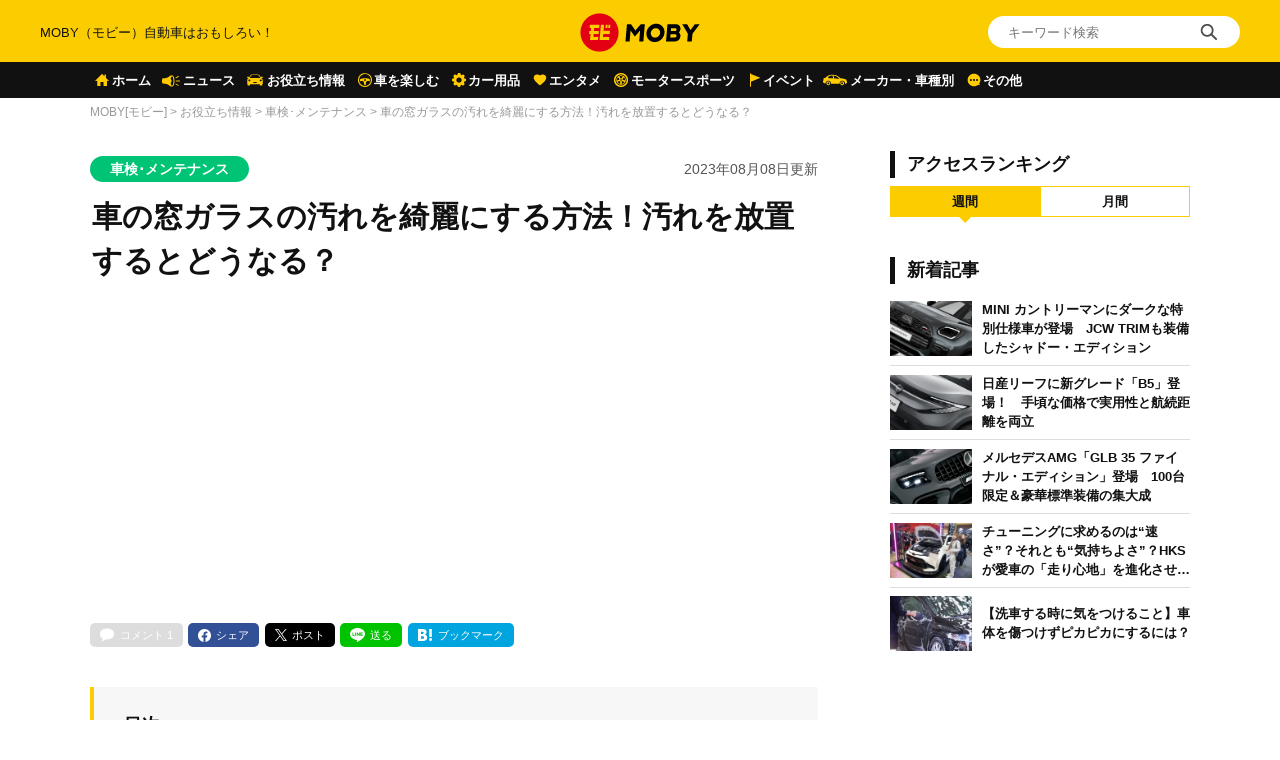

--- FILE ---
content_type: text/html; charset=UTF-8
request_url: https://car-moby.jp/article/car-life/automobile-inspection-maintenance/how-to-wipe-car-window-glass/
body_size: 31513
content:
<!doctype html>
<html lang="ja">
<head>
<script>
window.dataLayer = window.dataLayer || [];
dataLayer.push({
  'ip_address': '2600:1f14:748:2300:8715:34b9:b92c:f5c2',
  'access_time': '2026/01/31 05:49:23',
});
</script>
<!-- Google Tag Manager -->
<script>(function(w,d,s,l,i){w[l]=w[l]||[];w[l].push({'gtm.start':
new Date().getTime(),event:'gtm.js'});var f=d.getElementsByTagName(s)[0],
j=d.createElement(s),dl=l!='dataLayer'?'&l='+l:'';j.async=true;j.src=
'https://www.googletagmanager.com/gtm.js?id='+i+dl;f.parentNode.insertBefore(j,f);
})(window,document,'script','dataLayer','GTM-W49NDNR');</script>
<!-- End Google Tag Manager -->
<script async src="https://fundingchoicesmessages.google.com/i/pub-5339868510950141?ers=1" nonce="RGiG5A76U_m0ZS6BTxyBkw"></script><script nonce="RGiG5A76U_m0ZS6BTxyBkw">(function() {function signalGooglefcPresent() {if (!window.frames['googlefcPresent']) {if (document.body) {const iframe = document.createElement('iframe'); iframe.style = 'width: 0; height: 0; border: none; z-index: -1000; left: -1000px; top: -1000px;'; iframe.style.display = 'none'; iframe.name = 'googlefcPresent'; document.body.appendChild(iframe);} else {setTimeout(signalGooglefcPresent, 0);}}}signalGooglefcPresent();})();</script>
<script>(function(){/*

Copyright The Closure Library Authors.
SPDX-License-Identifier: Apache-2.0
*/
'use strict';var aa=function(a){var b=0;return function(){return b<a.length?{done:!1,value:a[b++]}:{done:!0}}},ba="function"==typeof Object.create?Object.create:function(a){var b=function(){};b.prototype=a;return new b},k;if("function"==typeof Object.setPrototypeOf)k=Object.setPrototypeOf;else{var m;a:{var ca={a:!0},n={};try{n.__proto__=ca;m=n.a;break a}catch(a){}m=!1}k=m?function(a,b){a.__proto__=b;if(a.__proto__!==b)throw new TypeError(a+" is not extensible");return a}:null}
var p=k,q=function(a,b){a.prototype=ba(b.prototype);a.prototype.constructor=a;if(p)p(a,b);else for(var c in b)if("prototype"!=c)if(Object.defineProperties){var d=Object.getOwnPropertyDescriptor(b,c);d&&Object.defineProperty(a,c,d)}else a[c]=b[c];a.v=b.prototype},r=this||self,da=function(){},t=function(a){return a};var u;var w=function(a,b){this.g=b===v?a:""};w.prototype.toString=function(){return this.g+""};var v={},x=function(a){if(void 0===u){var b=null;var c=r.trustedTypes;if(c&&c.createPolicy){try{b=c.createPolicy("goog#html",{createHTML:t,createScript:t,createScriptURL:t})}catch(d){r.console&&r.console.error(d.message)}u=b}else u=b}a=(b=u)?b.createScriptURL(a):a;return new w(a,v)};var A=function(){return Math.floor(2147483648*Math.random()).toString(36)+Math.abs(Math.floor(2147483648*Math.random())^Date.now()).toString(36)};var B={},C=null;var D="function"===typeof Uint8Array;function E(a,b,c){return"object"===typeof a?D&&!Array.isArray(a)&&a instanceof Uint8Array?c(a):F(a,b,c):b(a)}function F(a,b,c){if(Array.isArray(a)){for(var d=Array(a.length),e=0;e<a.length;e++){var f=a[e];null!=f&&(d[e]=E(f,b,c))}Array.isArray(a)&&a.s&&G(d);return d}d={};for(e in a)Object.prototype.hasOwnProperty.call(a,e)&&(f=a[e],null!=f&&(d[e]=E(f,b,c)));return d}
function ea(a){return F(a,function(b){return"number"===typeof b?isFinite(b)?b:String(b):b},function(b){var c;void 0===c&&(c=0);if(!C){C={};for(var d="ABCDEFGHIJKLMNOPQRSTUVWXYZabcdefghijklmnopqrstuvwxyz0123456789".split(""),e=["+/=","+/","-_=","-_.","-_"],f=0;5>f;f++){var h=d.concat(e[f].split(""));B[f]=h;for(var g=0;g<h.length;g++){var l=h[g];void 0===C[l]&&(C[l]=g)}}}c=B[c];d=Array(Math.floor(b.length/3));e=c[64]||"";for(f=h=0;h<b.length-2;h+=3){var y=b[h],z=b[h+1];l=b[h+2];g=c[y>>2];y=c[(y&3)<<
4|z>>4];z=c[(z&15)<<2|l>>6];l=c[l&63];d[f++]=""+g+y+z+l}g=0;l=e;switch(b.length-h){case 2:g=b[h+1],l=c[(g&15)<<2]||e;case 1:b=b[h],d[f]=""+c[b>>2]+c[(b&3)<<4|g>>4]+l+e}return d.join("")})}var fa={s:{value:!0,configurable:!0}},G=function(a){Array.isArray(a)&&!Object.isFrozen(a)&&Object.defineProperties(a,fa);return a};var H;var J=function(a,b,c){var d=H;H=null;a||(a=d);d=this.constructor.u;a||(a=d?[d]:[]);this.j=d?0:-1;this.h=null;this.g=a;a:{d=this.g.length;a=d-1;if(d&&(d=this.g[a],!(null===d||"object"!=typeof d||Array.isArray(d)||D&&d instanceof Uint8Array))){this.l=a-this.j;this.i=d;break a}void 0!==b&&-1<b?(this.l=Math.max(b,a+1-this.j),this.i=null):this.l=Number.MAX_VALUE}if(c)for(b=0;b<c.length;b++)a=c[b],a<this.l?(a+=this.j,(d=this.g[a])?G(d):this.g[a]=I):(d=this.l+this.j,this.g[d]||(this.i=this.g[d]={}),(d=this.i[a])?
G(d):this.i[a]=I)},I=Object.freeze(G([])),K=function(a,b){if(-1===b)return null;if(b<a.l){b+=a.j;var c=a.g[b];return c!==I?c:a.g[b]=G([])}if(a.i)return c=a.i[b],c!==I?c:a.i[b]=G([])},M=function(a,b){var c=L;if(-1===b)return null;a.h||(a.h={});if(!a.h[b]){var d=K(a,b);d&&(a.h[b]=new c(d))}return a.h[b]};J.prototype.toJSON=function(){var a=N(this,!1);return ea(a)};
var N=function(a,b){if(a.h)for(var c in a.h)if(Object.prototype.hasOwnProperty.call(a.h,c)){var d=a.h[c];if(Array.isArray(d))for(var e=0;e<d.length;e++)d[e]&&N(d[e],b);else d&&N(d,b)}return a.g},O=function(a,b){H=b=b?JSON.parse(b):null;a=new a(b);H=null;return a};J.prototype.toString=function(){return N(this,!1).toString()};var P=function(a){J.call(this,a)};q(P,J);function ha(a){var b,c=(a.ownerDocument&&a.ownerDocument.defaultView||window).document,d=null===(b=c.querySelector)||void 0===b?void 0:b.call(c,"script[nonce]");(b=d?d.nonce||d.getAttribute("nonce")||"":"")&&a.setAttribute("nonce",b)};var Q=function(a,b){b=String(b);"application/xhtml+xml"===a.contentType&&(b=b.toLowerCase());return a.createElement(b)},R=function(a){this.g=a||r.document||document};R.prototype.appendChild=function(a,b){a.appendChild(b)};var S=function(a,b,c,d,e,f){try{var h=a.g,g=Q(a.g,"SCRIPT");g.async=!0;g.src=b instanceof w&&b.constructor===w?b.g:"type_error:TrustedResourceUrl";ha(g);h.head.appendChild(g);g.addEventListener("load",function(){e();d&&h.head.removeChild(g)});g.addEventListener("error",function(){0<c?S(a,b,c-1,d,e,f):(d&&h.head.removeChild(g),f())})}catch(l){f()}};var ia=r.atob("aHR0cHM6Ly93d3cuZ3N0YXRpYy5jb20vaW1hZ2VzL2ljb25zL21hdGVyaWFsL3N5c3RlbS8xeC93YXJuaW5nX2FtYmVyXzI0ZHAucG5n"),ja=r.atob("WW91IGFyZSBzZWVpbmcgdGhpcyBtZXNzYWdlIGJlY2F1c2UgYWQgb3Igc2NyaXB0IGJsb2NraW5nIHNvZnR3YXJlIGlzIGludGVyZmVyaW5nIHdpdGggdGhpcyBwYWdlLg=="),ka=r.atob("RGlzYWJsZSBhbnkgYWQgb3Igc2NyaXB0IGJsb2NraW5nIHNvZnR3YXJlLCB0aGVuIHJlbG9hZCB0aGlzIHBhZ2Uu"),la=function(a,b,c){this.h=a;this.j=new R(this.h);this.g=null;this.i=[];this.l=!1;this.o=b;this.m=c},V=function(a){if(a.h.body&&!a.l){var b=
function(){T(a);r.setTimeout(function(){return U(a,3)},50)};S(a.j,a.o,2,!0,function(){r[a.m]||b()},b);a.l=!0}},T=function(a){for(var b=W(1,5),c=0;c<b;c++){var d=X(a);a.h.body.appendChild(d);a.i.push(d)}b=X(a);b.style.bottom="0";b.style.left="0";b.style.position="fixed";b.style.width=W(100,110).toString()+"%";b.style.zIndex=W(2147483544,2147483644).toString();b.style["background-color"]=ma(249,259,242,252,219,229);b.style["box-shadow"]="0 0 12px #888";b.style.color=ma(0,10,0,10,0,10);b.style.display=
"flex";b.style["justify-content"]="center";b.style["font-family"]="Roboto, Arial";c=X(a);c.style.width=W(80,85).toString()+"%";c.style.maxWidth=W(750,775).toString()+"px";c.style.margin="24px";c.style.display="flex";c.style["align-items"]="flex-start";c.style["justify-content"]="center";d=Q(a.j.g,"IMG");d.className=A();d.src=ia;d.style.height="24px";d.style.width="24px";d.style["padding-right"]="16px";var e=X(a),f=X(a);f.style["font-weight"]="bold";f.textContent=ja;var h=X(a);h.textContent=ka;Y(a,
e,f);Y(a,e,h);Y(a,c,d);Y(a,c,e);Y(a,b,c);a.g=b;a.h.body.appendChild(a.g);b=W(1,5);for(c=0;c<b;c++)d=X(a),a.h.body.appendChild(d),a.i.push(d)},Y=function(a,b,c){for(var d=W(1,5),e=0;e<d;e++){var f=X(a);b.appendChild(f)}b.appendChild(c);c=W(1,5);for(d=0;d<c;d++)e=X(a),b.appendChild(e)},W=function(a,b){return Math.floor(a+Math.random()*(b-a))},ma=function(a,b,c,d,e,f){return"rgb("+W(Math.max(a,0),Math.min(b,255)).toString()+","+W(Math.max(c,0),Math.min(d,255)).toString()+","+W(Math.max(e,0),Math.min(f,
255)).toString()+")"},X=function(a){a=Q(a.j.g,"DIV");a.className=A();return a},U=function(a,b){0>=b||null!=a.g&&0!=a.g.offsetHeight&&0!=a.g.offsetWidth||(na(a),T(a),r.setTimeout(function(){return U(a,b-1)},50))},na=function(a){var b=a.i;var c="undefined"!=typeof Symbol&&Symbol.iterator&&b[Symbol.iterator];b=c?c.call(b):{next:aa(b)};for(c=b.next();!c.done;c=b.next())(c=c.value)&&c.parentNode&&c.parentNode.removeChild(c);a.i=[];(b=a.g)&&b.parentNode&&b.parentNode.removeChild(b);a.g=null};var pa=function(a,b,c,d,e){var f=oa(c),h=function(l){l.appendChild(f);r.setTimeout(function(){f?(0!==f.offsetHeight&&0!==f.offsetWidth?b():a(),f.parentNode&&f.parentNode.removeChild(f)):a()},d)},g=function(l){document.body?h(document.body):0<l?r.setTimeout(function(){g(l-1)},e):b()};g(3)},oa=function(a){var b=document.createElement("div");b.className=a;b.style.width="1px";b.style.height="1px";b.style.position="absolute";b.style.left="-10000px";b.style.top="-10000px";b.style.zIndex="-10000";return b};var L=function(a){J.call(this,a)};q(L,J);var qa=function(a){J.call(this,a)};q(qa,J);var ra=function(a,b){this.l=a;this.m=new R(a.document);this.g=b;this.i=K(this.g,1);b=M(this.g,2);this.o=x(K(b,4)||"");this.h=!1;b=M(this.g,13);b=x(K(b,4)||"");this.j=new la(a.document,b,K(this.g,12))};ra.prototype.start=function(){sa(this)};
var sa=function(a){ta(a);S(a.m,a.o,3,!1,function(){a:{var b=a.i;var c=r.btoa(b);if(c=r[c]){try{var d=O(P,r.atob(c))}catch(e){b=!1;break a}b=b===K(d,1)}else b=!1}b?Z(a,K(a.g,14)):(Z(a,K(a.g,8)),V(a.j))},function(){pa(function(){Z(a,K(a.g,7));V(a.j)},function(){return Z(a,K(a.g,6))},K(a.g,9),K(a.g,10),K(a.g,11))})},Z=function(a,b){a.h||(a.h=!0,a=new a.l.XMLHttpRequest,a.open("GET",b,!0),a.send())},ta=function(a){var b=r.btoa(a.i);a.l[b]&&Z(a,K(a.g,5))};(function(a,b){r[a]=function(c){for(var d=[],e=0;e<arguments.length;++e)d[e-0]=arguments[e];r[a]=da;b.apply(null,d)}})("__h82AlnkH6D91__",function(a){"function"===typeof window.atob&&(new ra(window,O(qa,window.atob(a)))).start()});}).call(this);

window.__h82AlnkH6D91__("[base64]/[base64]/[base64]/[base64]");</script>
	<meta charset="UTF-8" />
	<meta name="viewport" content="width=device-width, initial-scale=1.0, user-scalable=no">
	<link rel="shortcut icon" href="https://assets.car-moby-cdn.com/wp-content/themes/moby_v2/images/favicon/favicon.ico" type="image/x-icon">
	<link rel="apple-touch-icon" href="https://assets.car-moby-cdn.com/wp-content/themes/moby_v2/images/favicon/apple-touch-icon.png" sizes="180x180">
	<link rel="icon" type="image/png" href="https://assets.car-moby-cdn.com/wp-content/themes/moby_v2/images/favicon/android-touch-icon.png" sizes="192x192">
		<link rel="preload" href="https://assets.car-moby-cdn.com/wp-content/themes/moby_v2/css/reset.css" as="style">
	<link rel="stylesheet" href="https://assets.car-moby-cdn.com/wp-content/themes/moby_v2/css/reset.css" media="print" onload="this.media='all'">
	<link rel="preload" href="https://assets.car-moby-cdn.com/wp-content/themes/moby_v2/css/overwrite.css?116" as="style">
	<link href="https://assets.car-moby-cdn.com/wp-content/themes/moby_v2/css/style.css?116" type="text/css" rel="stylesheet">
		<link rel="preconnect" href="//www.googletagmanager.com">
<link rel="preconnect" href="//www.google-analytics.com">
<link rel="preconnect" href="//adservice.google.com">
<link rel="preconnect" href="//adservice.google.co.jp">
<meta name='robots' content='index, follow, max-image-preview:large, max-snippet:-1, max-video-preview:-1' />

	<!-- This site is optimized with the Yoast SEO plugin v19.14 - https://yoast.com/wordpress/plugins/seo/ -->
	<title>車の窓ガラスの汚れを綺麗にする方法！汚れを放置するとどうなる？ | MOBY [モビー]</title>
	<meta name="description" content="フロントガラスについた水やカーシャンプーなどをそのままにしておくと白いシミとなり、やがて「ウロコ」となります。ウロコは強力な水垢で、自分で落とすのには時間と多大な労力が必要です。水垢、ウロコの主な原因は2つです。雨水や水道水の不純物の残りカーコーティング剤などの油分以上の2つがなぜウロコの原因となるのか、解説します" />
	<link rel="canonical" href="https://car-moby.jp/article/car-life/automobile-inspection-maintenance/how-to-wipe-car-window-glass/" />
	<meta property="og:locale" content="ja_JP" />
	<meta property="og:type" content="article" />
	<meta property="og:title" content="車の窓ガラスの汚れを綺麗にする方法！汚れを放置するとどうなる？ | MOBY [モビー]" />
	<meta property="og:description" content="フロントガラスについた水やカーシャンプーなどをそのままにしておくと白いシミとなり、やがて「ウロコ」となります。ウロコは強力な水垢で、自分で落とすのには時間と多大な労力が必要です。水垢、ウロコの主な原因は2つです。雨水や水道水の不純物の残りカーコーティング剤などの油分以上の2つがなぜウロコの原因となるのか、解説します" />
	<meta property="og:url" content="https://car-moby.jp/article/car-life/automobile-inspection-maintenance/how-to-wipe-car-window-glass/" />
	<meta property="og:site_name" content="MOBY（モビー）車はおもしろい！を届ける自動車情報メディア" />
	<meta property="article:publisher" content="https://www.facebook.com/newsmoby" />
	<meta property="article:published_time" content="2023-08-08T02:39:55+00:00" />
	<meta property="article:modified_time" content="2023-08-08T02:39:57+00:00" />
	<meta property="og:image" content="https://car-moby-cdn.com/article/wp-content/uploads/2023/03/08113912/car-window-glass-1000x667.jpg" />
	<meta property="og:image:width" content="1000" />
	<meta property="og:image:height" content="667" />
	<meta property="og:image:type" content="image/jpeg" />
	<meta name="author" content="MOBY編集部" />
	<meta name="twitter:card" content="summary_large_image" />
	<meta name="twitter:creator" content="@mobyjp" />
	<meta name="twitter:site" content="@mobyjp" />
	<script type="application/ld+json" class="yoast-schema-graph">{"@context":"https://schema.org","@graph":[{"@type":"Article","@id":"https://car-moby.jp/article/car-life/automobile-inspection-maintenance/how-to-wipe-car-window-glass/#article","isPartOf":{"@id":"https://car-moby.jp/article/car-life/automobile-inspection-maintenance/how-to-wipe-car-window-glass/"},"author":{"name":"MOBY編集部","@id":"https://car-moby.jp/#/schema/person/732663bddbfeb7bd60fb51794ffa7757"},"headline":"車の窓ガラスの汚れを綺麗にする方法！汚れを放置するとどうなる？","datePublished":"2023-08-08T02:39:55+00:00","dateModified":"2023-08-08T02:39:57+00:00","mainEntityOfPage":{"@id":"https://car-moby.jp/article/car-life/automobile-inspection-maintenance/how-to-wipe-car-window-glass/"},"wordCount":53,"commentCount":0,"publisher":{"@id":"https://car-moby.jp/#organization"},"image":{"@id":"https://car-moby.jp/article/car-life/automobile-inspection-maintenance/how-to-wipe-car-window-glass/#primaryimage"},"thumbnailUrl":"https://car-moby-cdn.com/article/wp-content/uploads/2023/03/08113912/car-window-glass.jpg","keywords":["新着"],"articleSection":["役立つ情報","車検･メンテナンス"],"inLanguage":"ja","potentialAction":[{"@type":"CommentAction","name":"Comment","target":["https://car-moby.jp/article/car-life/automobile-inspection-maintenance/how-to-wipe-car-window-glass/#respond"]}]},{"@type":"WebPage","@id":"https://car-moby.jp/article/car-life/automobile-inspection-maintenance/how-to-wipe-car-window-glass/","url":"https://car-moby.jp/article/car-life/automobile-inspection-maintenance/how-to-wipe-car-window-glass/","name":"車の窓ガラスの汚れを綺麗にする方法！汚れを放置するとどうなる？ | MOBY [モビー]","isPartOf":{"@id":"https://car-moby.jp/#website"},"primaryImageOfPage":{"@id":"https://car-moby.jp/article/car-life/automobile-inspection-maintenance/how-to-wipe-car-window-glass/#primaryimage"},"image":{"@id":"https://car-moby.jp/article/car-life/automobile-inspection-maintenance/how-to-wipe-car-window-glass/#primaryimage"},"thumbnailUrl":"https://car-moby-cdn.com/article/wp-content/uploads/2023/03/08113912/car-window-glass.jpg","datePublished":"2023-08-08T02:39:55+00:00","dateModified":"2023-08-08T02:39:57+00:00","description":"フロントガラスについた水やカーシャンプーなどをそのままにしておくと白いシミとなり、やがて「ウロコ」となります。ウロコは強力な水垢で、自分で落とすのには時間と多大な労力が必要です。水垢、ウロコの主な原因は2つです。雨水や水道水の不純物の残りカーコーティング剤などの油分以上の2つがなぜウロコの原因となるのか、解説します","breadcrumb":{"@id":"https://car-moby.jp/article/car-life/automobile-inspection-maintenance/how-to-wipe-car-window-glass/#breadcrumb"},"inLanguage":"ja","potentialAction":[{"@type":"ReadAction","target":["https://car-moby.jp/article/car-life/automobile-inspection-maintenance/how-to-wipe-car-window-glass/"]}]},{"@type":"ImageObject","inLanguage":"ja","@id":"https://car-moby.jp/article/car-life/automobile-inspection-maintenance/how-to-wipe-car-window-glass/#primaryimage","url":"https://car-moby-cdn.com/article/wp-content/uploads/2023/03/08113912/car-window-glass.jpg","contentUrl":"https://car-moby-cdn.com/article/wp-content/uploads/2023/03/08113912/car-window-glass.jpg","width":1800,"height":1200,"caption":"車窓ガラス"},{"@type":"BreadcrumbList","@id":"https://car-moby.jp/article/car-life/automobile-inspection-maintenance/how-to-wipe-car-window-glass/#breadcrumb","itemListElement":[{"@type":"ListItem","position":1,"name":"MOBY[モビー]","item":"https://car-moby.jp/"},{"@type":"ListItem","position":2,"name":"お役立ち情報","item":"https://car-moby.jp/article/car-life/"},{"@type":"ListItem","position":3,"name":"車検･メンテナンス","item":"https://car-moby.jp/article/car-life/automobile-inspection-maintenance/"},{"@type":"ListItem","position":4,"name":"車の窓ガラスの汚れを綺麗にする方法！汚れを放置するとどうなる？"}]},{"@type":"WebSite","@id":"https://car-moby.jp/#website","url":"https://car-moby.jp/","name":"MOBY（モビー）車はおもしろい！を届ける自動車情報メディア","description":"MOBY（モビー）は&quot;MOTOR＆HOBBY&quot;をコンセプトに、クルマの楽しさや魅力を発信する自動車メディアです。新型車情報やニュースからエンタメ情報まで幅広くお届けします。","publisher":{"@id":"https://car-moby.jp/#organization"},"potentialAction":[{"@type":"SearchAction","target":{"@type":"EntryPoint","urlTemplate":"https://car-moby.jp/?s={search_term_string}"},"query-input":"required name=search_term_string"}],"inLanguage":"ja"},{"@type":"Organization","@id":"https://car-moby.jp/#organization","name":"MOBY","url":"https://car-moby.jp/","logo":{"@type":"ImageObject","inLanguage":"ja","@id":"https://car-moby.jp/#/schema/logo/image/","url":"https://car-moby-cdn.com/article/wp-content/uploads/2020/05/07162438/logo_black-e1588862810605.png","contentUrl":"https://car-moby-cdn.com/article/wp-content/uploads/2020/05/07162438/logo_black-e1588862810605.png","width":423,"height":149,"caption":"MOBY"},"image":{"@id":"https://car-moby.jp/#/schema/logo/image/"},"sameAs":["https://www.instagram.com/car.moby/","https://www.youtube.com/channel/UC7MBoIaHSODQa4KZloO2zcQ","https://jp.pinterest.com/moby0140/","https://www.facebook.com/newsmoby","https://twitter.com/mobyjp"]},{"@type":"Person","@id":"https://car-moby.jp/#/schema/person/732663bddbfeb7bd60fb51794ffa7757","name":"MOBY編集部","image":{"@type":"ImageObject","inLanguage":"ja","@id":"https://car-moby.jp/#/schema/person/image/","url":"https://car-moby-cdn.com/article/wp-content/uploads/2021/05/21194100/moby.jpg","contentUrl":"https://car-moby-cdn.com/article/wp-content/uploads/2021/05/21194100/moby.jpg","caption":"MOBY編集部"},"description":"新型車予想や車選びのお役立ち記事、車や免許にまつわる豆知識、カーライフの困りごとを解決する方法など、自動車に関する様々な情報を発信。普段クルマは乗るだけ・使うだけのユーザーや、あまりクルマに興味がないという人にも自動車のおもしろさをお伝えします。","sameAs":["ああ"],"url":"https://car-moby.jp/article/author/moby-editorial-department/"}]}</script>
	<!-- / Yoast SEO plugin. -->


<script type="text/javascript">
window._wpemojiSettings = {"baseUrl":"https:\/\/s.w.org\/images\/core\/emoji\/14.0.0\/72x72\/","ext":".png","svgUrl":"https:\/\/s.w.org\/images\/core\/emoji\/14.0.0\/svg\/","svgExt":".svg","source":{"concatemoji":"https:\/\/car-moby.jp\/wp-includes\/js\/wp-emoji-release.min.js?ver=6.1.6"}};
/*! This file is auto-generated */
!function(e,a,t){var n,r,o,i=a.createElement("canvas"),p=i.getContext&&i.getContext("2d");function s(e,t){var a=String.fromCharCode,e=(p.clearRect(0,0,i.width,i.height),p.fillText(a.apply(this,e),0,0),i.toDataURL());return p.clearRect(0,0,i.width,i.height),p.fillText(a.apply(this,t),0,0),e===i.toDataURL()}function c(e){var t=a.createElement("script");t.src=e,t.defer=t.type="text/javascript",a.getElementsByTagName("head")[0].appendChild(t)}for(o=Array("flag","emoji"),t.supports={everything:!0,everythingExceptFlag:!0},r=0;r<o.length;r++)t.supports[o[r]]=function(e){if(p&&p.fillText)switch(p.textBaseline="top",p.font="600 32px Arial",e){case"flag":return s([127987,65039,8205,9895,65039],[127987,65039,8203,9895,65039])?!1:!s([55356,56826,55356,56819],[55356,56826,8203,55356,56819])&&!s([55356,57332,56128,56423,56128,56418,56128,56421,56128,56430,56128,56423,56128,56447],[55356,57332,8203,56128,56423,8203,56128,56418,8203,56128,56421,8203,56128,56430,8203,56128,56423,8203,56128,56447]);case"emoji":return!s([129777,127995,8205,129778,127999],[129777,127995,8203,129778,127999])}return!1}(o[r]),t.supports.everything=t.supports.everything&&t.supports[o[r]],"flag"!==o[r]&&(t.supports.everythingExceptFlag=t.supports.everythingExceptFlag&&t.supports[o[r]]);t.supports.everythingExceptFlag=t.supports.everythingExceptFlag&&!t.supports.flag,t.DOMReady=!1,t.readyCallback=function(){t.DOMReady=!0},t.supports.everything||(n=function(){t.readyCallback()},a.addEventListener?(a.addEventListener("DOMContentLoaded",n,!1),e.addEventListener("load",n,!1)):(e.attachEvent("onload",n),a.attachEvent("onreadystatechange",function(){"complete"===a.readyState&&t.readyCallback()})),(e=t.source||{}).concatemoji?c(e.concatemoji):e.wpemoji&&e.twemoji&&(c(e.twemoji),c(e.wpemoji)))}(window,document,window._wpemojiSettings);
</script>
<style type="text/css">
img.wp-smiley,
img.emoji {
	display: inline !important;
	border: none !important;
	box-shadow: none !important;
	height: 1em !important;
	width: 1em !important;
	margin: 0 0.07em !important;
	vertical-align: -0.1em !important;
	background: none !important;
	padding: 0 !important;
}
</style>
	<link rel='stylesheet' id='liquid-block-speech-css' href='https://assets.car-moby-cdn.com/wp-content/plugins/liquid-speech-balloon/css/block.css?ver=6.1.6' type='text/css' media='all' />
<link rel='stylesheet' id='classic-theme-styles-css' href='https://car-moby.jp/wp-includes/css/classic-themes.min.css?ver=1' type='text/css' media='all' />
<link rel='stylesheet' id='wp-associate-post-r2-css' href='https://assets.car-moby-cdn.com/wp-content/plugins/wp-associate-post-r2/css/skin-standard.css?ver=4.1' type='text/css' media='all' />
<link rel="https://api.w.org/" href="https://car-moby.jp/wp-json/" /><link rel="alternate" type="application/json" href="https://car-moby.jp/wp-json/wp/v2/posts/7295" /><link rel="EditURI" type="application/rsd+xml" title="RSD" href="https://car-moby.jp/xmlrpc.php?rsd" />
<link rel="wlwmanifest" type="application/wlwmanifest+xml" href="https://car-moby.jp/wp-includes/wlwmanifest.xml" />
<link rel="alternate" type="application/json+oembed" href="https://car-moby.jp/wp-json/oembed/1.0/embed?url=https%3A%2F%2Fcar-moby.jp%2Farticle%2Fcar-life%2Fautomobile-inspection-maintenance%2Fhow-to-wipe-car-window-glass%2F" />
<link rel="alternate" type="text/xml+oembed" href="https://car-moby.jp/wp-json/oembed/1.0/embed?url=https%3A%2F%2Fcar-moby.jp%2Farticle%2Fcar-life%2Fautomobile-inspection-maintenance%2Fhow-to-wipe-car-window-glass%2F&#038;format=xml" />
<meta name="generator" content="Site Kit by Google 1.12.0" /><style type="text/css">.liquid-speech-balloon-00 .liquid-speech-balloon-avatar { background-image: url("https://cdn.car-moby.jp/article/wp-content/uploads/2020/06/25164623/boy.jpeg"); } .liquid-speech-balloon-01 .liquid-speech-balloon-avatar { background-image: url("https://cdn.car-moby.jp/article/wp-content/uploads/2020/06/25164622/kaba.png"); } .liquid-speech-balloon-02 .liquid-speech-balloon-avatar { background-image: url("https://cdn.car-moby.jp/article/wp-content/uploads/2020/06/25164623/lion.png"); } .liquid-speech-balloon-03 .liquid-speech-balloon-avatar { background-image: url("https://cdn.car-moby.jp/article/wp-content/uploads/2020/07/09124858/youngwoman_01.png"); } .liquid-speech-balloon-04 .liquid-speech-balloon-avatar { background-image: url("https://cdn.car-moby.jp/article/wp-content/uploads/2020/07/09124851/youngwoman_02.png"); } .liquid-speech-balloon-05 .liquid-speech-balloon-avatar { background-image: url("https://cdn.car-moby.jp/article/wp-content/uploads/2020/07/09124854/business_woman.png"); } .liquid-speech-balloon-06 .liquid-speech-balloon-avatar { background-image: url("https://cdn.car-moby.jp/article/wp-content/uploads/2020/07/13172803/crying_man.png"); } .liquid-speech-balloon-07 .liquid-speech-balloon-avatar { background-image: url("https://cdn.car-moby.jp/article/wp-content/uploads/2020/07/13173534/smile_woman.png"); } .liquid-speech-balloon-08 .liquid-speech-balloon-avatar { background-image: url("https://cdn.car-moby.jp/article/wp-content/uploads/2020/07/14144222/smile_man.png"); } .liquid-speech-balloon-09 .liquid-speech-balloon-avatar { background-image: url("https://cdn.car-moby.jp/article/wp-content/uploads/2020/07/14144911/troubled_man.png"); } .liquid-speech-balloon-10 .liquid-speech-balloon-avatar { background-image: url("https://cdn.car-moby.jp/article/wp-content/uploads/2020/07/14145033/troubled_woman.png"); } .liquid-speech-balloon-11 .liquid-speech-balloon-avatar { background-image: url("https://cdn.car-moby.jp/article/wp-content/uploads/2020/07/14154407/smile_man1.png"); } .liquid-speech-balloon-12 .liquid-speech-balloon-avatar { background-image: url("https://cdn.car-moby.jp/article/wp-content/uploads/2020/09/01164752/hanyu.jpg"); } .liquid-speech-balloon-13 .liquid-speech-balloon-avatar { background-image: url("https://cdn.car-moby.jp/article/wp-content/uploads/2020/09/01171531/uno.jpeg"); } .liquid-speech-balloon-14 .liquid-speech-balloon-avatar { background-image: url("https://cdn.car-moby.jp/article/wp-content/uploads/2020/09/01173642/maguchi.jpg"); } .liquid-speech-balloon-15 .liquid-speech-balloon-avatar { background-image: url("https://cdn.car-moby.jp/article/wp-content/uploads/2020/09/18112101/bird_hayabusa.jpg"); } .liquid-speech-balloon-16 .liquid-speech-balloon-avatar { background-image: url("https://cdn.car-moby.jp/article/wp-content/uploads/2020/09/18112103/torinosu_hina.jpg"); } .liquid-speech-balloon-17 .liquid-speech-balloon-avatar { background-image: url("https://cdn.car-moby.jp/article/wp-content/uploads/2020/09/18112104/dog_kooikerhondje.jpg"); } .liquid-speech-balloon-18 .liquid-speech-balloon-avatar { background-image: url("https://cdn.car-moby.jp/article/wp-content/uploads/2020/09/18173556/face_smile_man4.jpg"); } .liquid-speech-balloon-19 .liquid-speech-balloon-avatar { background-image: url("https://cdn.car-moby.jp/article/wp-content/uploads/2020/09/18173553/shinpai_man.jpg"); } .liquid-speech-balloon-20 .liquid-speech-balloon-avatar { background-image: url("https://cdn.car-moby.jp/article/wp-content/uploads/2020/11/06162414/character_bear.png"); } .liquid-speech-balloon-21 .liquid-speech-balloon-avatar { background-image: url("https://cdn.car-moby.jp/article/wp-content/uploads/2020/11/06162421/character_woman.png"); } .liquid-speech-balloon-22 .liquid-speech-balloon-avatar { background-image: url("https://cdn.car-moby.jp/article/wp-content/uploads/2020/11/12105651/reader_02.jpg"); } .liquid-speech-balloon-23 .liquid-speech-balloon-avatar { background-image: url("https://cdn.car-moby.jp/article/wp-content/uploads/2020/11/12105652/reader_01.jpg"); } .liquid-speech-balloon-24 .liquid-speech-balloon-avatar { background-image: url("https://cdn.car-moby.jp/article/wp-content/uploads/2020/11/12105649/reader_04.jpg"); } .liquid-speech-balloon-25 .liquid-speech-balloon-avatar { background-image: url("https://cdn.car-moby.jp/article/wp-content/uploads/2020/11/12105649/reader_03.jpg"); } .liquid-speech-balloon-26 .liquid-speech-balloon-avatar { background-image: url("https://cdn.car-moby.jp/article/wp-content/uploads/2020/11/12105650/reader_06.jpg"); } .liquid-speech-balloon-27 .liquid-speech-balloon-avatar { background-image: url("https://cdn.car-moby.jp/article/wp-content/uploads/2020/11/12105653/reader_05.jpg"); } .liquid-speech-balloon-28 .liquid-speech-balloon-avatar { background-image: url("https://cdn.car-moby.jp/article/wp-content/uploads/2020/11/25100918/seikimatsu_man.jpg"); } .liquid-speech-balloon-29 .liquid-speech-balloon-avatar { background-image: url("https://cdn.car-moby.jp/article/wp-content/uploads/2021/01/12112910/reader_08.jpg"); } .liquid-speech-balloon-30 .liquid-speech-balloon-avatar { background-image: url("https://cdn.car-moby.jp/article/wp-content/uploads/2021/01/12112913/reader_09.jpg"); } .liquid-speech-balloon-31 .liquid-speech-balloon-avatar { background-image: url("https://cdn.car-moby.jp/article/wp-content/uploads/2021/01/12112915/reader_10.jpg"); } .liquid-speech-balloon-32 .liquid-speech-balloon-avatar { background-image: url("https://cdn.car-moby.jp/article/wp-content/uploads/2021/01/12112917/reader_07.jpg"); } .liquid-speech-balloon-33 .liquid-speech-balloon-avatar { background-image: url("https://cdn.car-moby.jp/article/wp-content/uploads/2020/12/21163153/interview_tachizaki-takeo_carmo_2.jpg"); } .liquid-speech-balloon-34 .liquid-speech-balloon-avatar { background-image: url("https://cdn.car-moby.jp/article/wp-content/uploads/2021/03/15150858/Mii-Parking2.jpg"); } .liquid-speech-balloon-35 .liquid-speech-balloon-avatar { background-image: url("https://cdn.car-moby.jp/article/wp-content/uploads/2021/05/26171344/image_1828_moby.jpg"); } .liquid-speech-balloon-36 .liquid-speech-balloon-avatar { background-image: url("https://cdn.car-moby.jp/article/wp-content/uploads/2021/06/25112800/sagyougi.png"); } .liquid-speech-balloon-37 .liquid-speech-balloon-avatar { background-image: url("https://car-moby-cdn.com/article/wp-content/uploads/2021/09/02151007/Moby_F2L.jpg"); } .liquid-speech-balloon-38 .liquid-speech-balloon-avatar { background-image: url("https://car-moby-cdn.com/article/wp-content/uploads/2022/03/10085729/sotoshiru_logo.png"); } .liquid-speech-balloon-39 .liquid-speech-balloon-avatar { background-image: url("https://car-moby-cdn.com/article/wp-content/uploads/2022/03/10111934/ei-happy_face.png"); } .liquid-speech-balloon-40 .liquid-speech-balloon-avatar { background-image: url("https://car-moby-cdn.com/article/wp-content/uploads/2022/03/10111936/ei-grinning_face.png"); } .liquid-speech-balloon-41 .liquid-speech-balloon-avatar { background-image: url("https://car-moby-cdn.com/article/wp-content/uploads/2022/03/10111936/ei-smiling_face.png"); } </style>
<style type="text/css">.liquid-speech-balloon-00 .liquid-speech-balloon-avatar::after { content: "読者"; } .liquid-speech-balloon-01 .liquid-speech-balloon-avatar::after { content: "かば"; } .liquid-speech-balloon-02 .liquid-speech-balloon-avatar::after { content: "らいおん"; } .liquid-speech-balloon-03 .liquid-speech-balloon-avatar::after { content: "Aさん"; } .liquid-speech-balloon-04 .liquid-speech-balloon-avatar::after { content: "Bさん"; } .liquid-speech-balloon-05 .liquid-speech-balloon-avatar::after { content: "Cさん"; } .liquid-speech-balloon-06 .liquid-speech-balloon-avatar::after { content: "泣いている男性"; } .liquid-speech-balloon-07 .liquid-speech-balloon-avatar::after { content: "読者"; } .liquid-speech-balloon-08 .liquid-speech-balloon-avatar::after { content: "にこやかな男性"; } .liquid-speech-balloon-09 .liquid-speech-balloon-avatar::after { content: "困った男性"; } .liquid-speech-balloon-10 .liquid-speech-balloon-avatar::after { content: "困った女性"; } .liquid-speech-balloon-11 .liquid-speech-balloon-avatar::after { content: "にこやかな男性"; } .liquid-speech-balloon-12 .liquid-speech-balloon-avatar::after { content: "羽二生氏"; } .liquid-speech-balloon-13 .liquid-speech-balloon-avatar::after { content: "宇野"; } .liquid-speech-balloon-14 .liquid-speech-balloon-avatar::after { content: "間口氏"; } .liquid-speech-balloon-15 .liquid-speech-balloon-avatar::after { content: "編集部・鵜"; } .liquid-speech-balloon-16 .liquid-speech-balloon-avatar::after { content: "編集部・鷹"; } .liquid-speech-balloon-17 .liquid-speech-balloon-avatar::after { content: "編集部・犬"; } .liquid-speech-balloon-18 .liquid-speech-balloon-avatar::after { content: "GOOD！"; } .liquid-speech-balloon-19 .liquid-speech-balloon-avatar::after { content: "BAD…"; } .liquid-speech-balloon-20 .liquid-speech-balloon-avatar::after { content: "しろくるま先輩"; } .liquid-speech-balloon-21 .liquid-speech-balloon-avatar::after { content: "やんちゃん"; } .liquid-speech-balloon-22 .liquid-speech-balloon-avatar::after { content: "ネットの声"; } .liquid-speech-balloon-23 .liquid-speech-balloon-avatar::after { content: "ネットの声"; } .liquid-speech-balloon-24 .liquid-speech-balloon-avatar::after { content: "ネットの声"; } .liquid-speech-balloon-25 .liquid-speech-balloon-avatar::after { content: "ネットの声"; } .liquid-speech-balloon-26 .liquid-speech-balloon-avatar::after { content: "ネットの声"; } .liquid-speech-balloon-27 .liquid-speech-balloon-avatar::after { content: "ネットの声"; } .liquid-speech-balloon-28 .liquid-speech-balloon-avatar::after { content: "ネットの声"; } .liquid-speech-balloon-29 .liquid-speech-balloon-avatar::after { content: "ネットの声"; } .liquid-speech-balloon-30 .liquid-speech-balloon-avatar::after { content: "ネットの声"; } .liquid-speech-balloon-31 .liquid-speech-balloon-avatar::after { content: "ネットの声"; } .liquid-speech-balloon-32 .liquid-speech-balloon-avatar::after { content: "ネットの声"; } .liquid-speech-balloon-33 .liquid-speech-balloon-avatar::after { content: "立崎氏"; } .liquid-speech-balloon-34 .liquid-speech-balloon-avatar::after { content: "みぃ"; } .liquid-speech-balloon-35 .liquid-speech-balloon-avatar::after { content: "整備士・山北"; } .liquid-speech-balloon-36 .liquid-speech-balloon-avatar::after { content: "整備士・山田太郎"; } .liquid-speech-balloon-37 .liquid-speech-balloon-avatar::after { content: "元整備士・F2L"; } .liquid-speech-balloon-38 .liquid-speech-balloon-avatar::after { content: "ソトシルロゴ"; } .liquid-speech-balloon-39 .liquid-speech-balloon-avatar::after { content: "Happy Face"; } .liquid-speech-balloon-40 .liquid-speech-balloon-avatar::after { content: "Grinning Face"; } .liquid-speech-balloon-41 .liquid-speech-balloon-avatar::after { content: "Smiling Face"; } </style>
    <script type="text/javascript">
        var ajaxurl = 'https://car-moby.jp/wp-admin/admin-ajax.php';
    </script>
<!-- FourM head -->
<script type="application/javascript" src="//anymind360.com/js/5726/ats.js"></script>
<!-- /FourM head -->
<!-- DFP head -->
<script>
  var googletag = googletag || {};
  googletag.cmd = googletag.cmd || [];
</script>
<!-- /DFP head -->
<!-- Define Slot -->
<script type="text/javascript">
  googletag.cmd.push(function () {
    googletag.defineSlot('/138350802/article_main_inarticle1', [[300, 250], [336, 280], 'fluid'], 'div-gpt-ad-1589356150814-0').addService(googletag.pubads());
    googletag.defineSlot('/138350802/article_main_inarticle2', ['fluid', [300, 250], [336, 280]], 'div-gpt-ad-1589356087294-0').addService(googletag.pubads());
    googletag.defineSlot('/138350802/article_side_rect2', [[300, 600], 'fluid', [160, 600]], 'div-gpt-ad-1576378721702-0').addService(googletag.pubads());
    googletag.defineSlot('/138350802/PC_article_main_h2-2_left', [[336, 280], [300, 250], 'fluid'], 'div-gpt-ad-1678346980276-0').addService(googletag.pubads());
googletag.defineSlot('/138350802/PC_article_main_h2-2_right', [[336, 280], [1, 1], [300, 250], 'fluid'], 'div-gpt-ad-1677832660935-0').addService(googletag.pubads());
    googletag.defineSlot('/138350802/PC_article_homingvideo', ['fluid', [1, 1]], 'div-gpt-ad-1587649407464-0').addService(googletag.pubads());
    googletag.defineSlot('/138350802/MOBY_PC_Overlay', [[728, 90], 'fluid'], 'div-gpt-ad-1626861594301-0').addService(googletag.pubads());
    googletag.defineSlot('/138350802/MOBY_PC_right_4rec', ['fluid', [300, 600], [160, 600]], 'div-gpt-ad-1626861800365-0').addService(googletag.pubads());
    googletag.pubads().enableSingleRequest();
    googletag.pubads().collapseEmptyDivs(true);
    googletag.enableServices();
  });
</script>
<!-- /Define Slot -->
<meta property="moby:sampling_group" content="12"><meta property="moby:author" content="MOBY編集部"><meta property="moby:author_account" content="MOBY-Editorial-department">	<script type="text/javascript" data-type="lazy" data-src="[data-uri]"></script>
	<link href="https://assets.car-moby-cdn.com/wp-content/themes/moby_v2/css/swiper.min.css?116" type="text/css" rel="stylesheet">
	<link href="https://assets.car-moby-cdn.com/wp-content/themes/moby_v2/css/overwrite.css?116" type="text/css" rel="stylesheet">
	
		<!-- 中古車ウィジュエット（カルーセル） -->
	<link href="https://assets.car-moby-cdn.com/wp-content/themes/moby_v2/js/flickity/flickity.min.css" rel="stylesheet">
	<link href="https://assets.car-moby-cdn.com/wp-content/themes/moby_v2/css/used_carousel.css?116" rel="stylesheet">
	</head>

<body class="post-template-default single single-post postid-7295 single-format-standard">
<!-- Google Tag Manager (noscript) -->
<noscript><iframe src="https://www.googletagmanager.com/ns.html?id=GTM-W49NDNR"
height="0" width="0" style="display:none;visibility:hidden"></iframe></noscript>
<!-- End Google Tag Manager (noscript) -->
<svg xmlns="http://www.w3.org/2000/svg" viewbox="0 0 0 0" width="0" height="0" focusable="false" role="none" style="visibility: hidden; position: absolute; left: -9999px; overflow: hidden;" ><defs><filter id="wp-duotone-dark-grayscale"><fecolormatrix color-interpolation-filters="sRGB" type="matrix" values=" .299 .587 .114 0 0 .299 .587 .114 0 0 .299 .587 .114 0 0 .299 .587 .114 0 0 " /><fecomponenttransfer color-interpolation-filters="sRGB" ><fefuncr type="table" tablevalues="0 0.49803921568627" /><fefuncg type="table" tablevalues="0 0.49803921568627" /><fefuncb type="table" tablevalues="0 0.49803921568627" /><fefunca type="table" tablevalues="1 1" /></fecomponenttransfer><fecomposite in2="SourceGraphic" operator="in" /></filter></defs></svg><svg xmlns="http://www.w3.org/2000/svg" viewbox="0 0 0 0" width="0" height="0" focusable="false" role="none" style="visibility: hidden; position: absolute; left: -9999px; overflow: hidden;" ><defs><filter id="wp-duotone-grayscale"><fecolormatrix color-interpolation-filters="sRGB" type="matrix" values=" .299 .587 .114 0 0 .299 .587 .114 0 0 .299 .587 .114 0 0 .299 .587 .114 0 0 " /><fecomponenttransfer color-interpolation-filters="sRGB" ><fefuncr type="table" tablevalues="0 1" /><fefuncg type="table" tablevalues="0 1" /><fefuncb type="table" tablevalues="0 1" /><fefunca type="table" tablevalues="1 1" /></fecomponenttransfer><fecomposite in2="SourceGraphic" operator="in" /></filter></defs></svg><svg xmlns="http://www.w3.org/2000/svg" viewbox="0 0 0 0" width="0" height="0" focusable="false" role="none" style="visibility: hidden; position: absolute; left: -9999px; overflow: hidden;" ><defs><filter id="wp-duotone-purple-yellow"><fecolormatrix color-interpolation-filters="sRGB" type="matrix" values=" .299 .587 .114 0 0 .299 .587 .114 0 0 .299 .587 .114 0 0 .299 .587 .114 0 0 " /><fecomponenttransfer color-interpolation-filters="sRGB" ><fefuncr type="table" tablevalues="0.54901960784314 0.98823529411765" /><fefuncg type="table" tablevalues="0 1" /><fefuncb type="table" tablevalues="0.71764705882353 0.25490196078431" /><fefunca type="table" tablevalues="1 1" /></fecomponenttransfer><fecomposite in2="SourceGraphic" operator="in" /></filter></defs></svg><svg xmlns="http://www.w3.org/2000/svg" viewbox="0 0 0 0" width="0" height="0" focusable="false" role="none" style="visibility: hidden; position: absolute; left: -9999px; overflow: hidden;" ><defs><filter id="wp-duotone-blue-red"><fecolormatrix color-interpolation-filters="sRGB" type="matrix" values=" .299 .587 .114 0 0 .299 .587 .114 0 0 .299 .587 .114 0 0 .299 .587 .114 0 0 " /><fecomponenttransfer color-interpolation-filters="sRGB" ><fefuncr type="table" tablevalues="0 1" /><fefuncg type="table" tablevalues="0 0.27843137254902" /><fefuncb type="table" tablevalues="0.5921568627451 0.27843137254902" /><fefunca type="table" tablevalues="1 1" /></fecomponenttransfer><fecomposite in2="SourceGraphic" operator="in" /></filter></defs></svg><svg xmlns="http://www.w3.org/2000/svg" viewbox="0 0 0 0" width="0" height="0" focusable="false" role="none" style="visibility: hidden; position: absolute; left: -9999px; overflow: hidden;" ><defs><filter id="wp-duotone-midnight"><fecolormatrix color-interpolation-filters="sRGB" type="matrix" values=" .299 .587 .114 0 0 .299 .587 .114 0 0 .299 .587 .114 0 0 .299 .587 .114 0 0 " /><fecomponenttransfer color-interpolation-filters="sRGB" ><fefuncr type="table" tablevalues="0 0" /><fefuncg type="table" tablevalues="0 0.64705882352941" /><fefuncb type="table" tablevalues="0 1" /><fefunca type="table" tablevalues="1 1" /></fecomponenttransfer><fecomposite in2="SourceGraphic" operator="in" /></filter></defs></svg><svg xmlns="http://www.w3.org/2000/svg" viewbox="0 0 0 0" width="0" height="0" focusable="false" role="none" style="visibility: hidden; position: absolute; left: -9999px; overflow: hidden;" ><defs><filter id="wp-duotone-magenta-yellow"><fecolormatrix color-interpolation-filters="sRGB" type="matrix" values=" .299 .587 .114 0 0 .299 .587 .114 0 0 .299 .587 .114 0 0 .299 .587 .114 0 0 " /><fecomponenttransfer color-interpolation-filters="sRGB" ><fefuncr type="table" tablevalues="0.78039215686275 1" /><fefuncg type="table" tablevalues="0 0.94901960784314" /><fefuncb type="table" tablevalues="0.35294117647059 0.47058823529412" /><fefunca type="table" tablevalues="1 1" /></fecomponenttransfer><fecomposite in2="SourceGraphic" operator="in" /></filter></defs></svg><svg xmlns="http://www.w3.org/2000/svg" viewbox="0 0 0 0" width="0" height="0" focusable="false" role="none" style="visibility: hidden; position: absolute; left: -9999px; overflow: hidden;" ><defs><filter id="wp-duotone-purple-green"><fecolormatrix color-interpolation-filters="sRGB" type="matrix" values=" .299 .587 .114 0 0 .299 .587 .114 0 0 .299 .587 .114 0 0 .299 .587 .114 0 0 " /><fecomponenttransfer color-interpolation-filters="sRGB" ><fefuncr type="table" tablevalues="0.65098039215686 0.40392156862745" /><fefuncg type="table" tablevalues="0 1" /><fefuncb type="table" tablevalues="0.44705882352941 0.4" /><fefunca type="table" tablevalues="1 1" /></fecomponenttransfer><fecomposite in2="SourceGraphic" operator="in" /></filter></defs></svg><svg xmlns="http://www.w3.org/2000/svg" viewbox="0 0 0 0" width="0" height="0" focusable="false" role="none" style="visibility: hidden; position: absolute; left: -9999px; overflow: hidden;" ><defs><filter id="wp-duotone-blue-orange"><fecolormatrix color-interpolation-filters="sRGB" type="matrix" values=" .299 .587 .114 0 0 .299 .587 .114 0 0 .299 .587 .114 0 0 .299 .587 .114 0 0 " /><fecomponenttransfer color-interpolation-filters="sRGB" ><fefuncr type="table" tablevalues="0.098039215686275 1" /><fefuncg type="table" tablevalues="0 0.66274509803922" /><fefuncb type="table" tablevalues="0.84705882352941 0.41960784313725" /><fefunca type="table" tablevalues="1 1" /></fecomponenttransfer><fecomposite in2="SourceGraphic" operator="in" /></filter></defs></svg>
	<div id="container">

		<header class="rwdHeader rwdContainer">
			<div class="rwdInner">
								<div class="rwdSiteTitle">
					<a href="/">
						<img src="https://assets.car-moby-cdn.com/wp-content/themes/moby_v2/images/logo.svg" width="100" height="24" alt="車はおもしろい！を届ける自動車情報メディア MOBY [モビー]" />
					</a>
				</div><!-- /.rwdSiteTitle -->
								<p class="rwdSiteDesc rwdDispPC">
					MOBY（モビー）自動車はおもしろい！
				</p><!-- /.rwdSiteDesc -->
				<div class="rwdSiteSearch rwdDispPC">
					<div class="rwdSiteSearchInner">
						<form action="https://car-moby.jp/" method="get" onsubmit='return searchInpCheck(this);'　>
	<label>
		<span>検索:</span>
	</label>
	<input type="search" name="s" placeholder="キーワード検索" value="" >
		<input type="submit" value="">
</form>



					</div><!-- /rwdSiteSearchInner -->
				</div><!-- /.rwdSiteSearch -->
				<div class="rwdSiteMenu rwdDispSP">
					<a href="javascript:void(0)">
						<span></span>
						<span></span>
						<span></span>
					</a>
				</div><!-- /.rwdSiteMenu -->
			</div><!-- /.rwdInner -->
		</header><!-- /.rwdHeader -->

		<div class="rwdPage isActive">

			<div class="rwdCatListBlock rwdContainer rwdHeadAnimation">
				<div class="rwdMenuSearch rwdContainer">
					<form action="https://car-moby.jp/" method="get" onsubmit='return searchInpCheck(this);'　>
	<label>
		<span>検索:</span>
	</label>
	<input type="search" name="s" placeholder="キーワード検索" value="" >
		<input type="submit" value="">
</form>



				</div>
									
				<div class="rwdInner">
					<ul class="rwdCatList">
						<li>
							<a href="/">ホーム</a>
						</li><!-- /.rwCatListActive -->
						<li><a href="https://car-moby.jp/article/news/">ニュース</a></li><li class="rwCatListActive"><a href="https://car-moby.jp/article/car-life/">お役立ち情報</a></li><li><a href="https://car-moby.jp/article/car-enjoy/">車を楽しむ</a></li><li><a href="https://car-moby.jp/article/automobile-supplies/">カー用品</a></li><li><a href="https://car-moby.jp/article/entertainment/">エンタメ</a></li><li><a href="https://car-moby.jp/article/motor-sport/">モータースポーツ</a></li><li><a href="https://car-moby.jp/article/event/">イベント</a></li><li><a href="https://car-moby.jp/article/automobile/">メーカー・車種別</a></li><li><a href="https://car-moby.jp/article/other/">その他</a></li>					</ul><!-- /.rwdCatList -->
				</div><!-- /.rwdInner -->								
			</div><!-- /.rwdCatListBlock -->

			<div id="content">

							<div class="rwdContainer">
			

<div class="rwdInner">
	<div class="rwdTopicPathBlock">
		<div class="rwdTopicPath"><span><span><a href="https://car-moby.jp/">MOBY[モビー]</a></span> &gt; <span><a href="https://car-moby.jp/article/car-life/">お役立ち情報</a></span> &gt; <span><a href="https://car-moby.jp/article/car-life/automobile-inspection-maintenance/">車検･メンテナンス</a></span> &gt; <span class="breadcrumb_last" aria-current="page">車の窓ガラスの汚れを綺麗にする方法！汚れを放置するとどうなる？</span></span></div><!-- /.rwdTopicPath -->	</div><!-- /.rwdTopicPathBlock -->
</div><!-- /.rwdInner -->

	<figure class="rwdArticleThumbBlock rwdDispSP">
		<img width="768" height="512" src="https://car-moby-cdn.com/article/wp-content/uploads/2023/03/08113912/car-window-glass-768x512.jpg" class="attachment-medium_large size-medium_large wp-post-image" alt="車窓ガラス" decoding="async" loading="eager" srcset="https://car-moby-cdn.com/article/wp-content/uploads/2023/03/08113912/car-window-glass-768x512.jpg 768w, https://car-moby-cdn.com/article/wp-content/uploads/2023/03/08113912/car-window-glass-1000x667.jpg 1000w, https://car-moby-cdn.com/article/wp-content/uploads/2023/03/08113912/car-window-glass-1536x1024.jpg 1536w, https://car-moby-cdn.com/article/wp-content/uploads/2023/03/08113912/car-window-glass-400x267.jpg 400w, https://car-moby-cdn.com/article/wp-content/uploads/2023/03/08113912/car-window-glass-1568x1045.jpg 1568w, https://car-moby-cdn.com/article/wp-content/uploads/2023/03/08113912/car-window-glass.jpg 1800w" sizes="(max-width: 768px) 100vw, 768px" />	</figure><!-- /.rwdArticleThumb -->

<div class="rwdInner">

	<div id="rwdMain">
		<article id="article-detail">
							<div class="rwdArticleInfo">
										<a class="rwdArticleInfoCat" href="https://car-moby.jp/article/car-life/automobile-inspection-maintenance/">
						車検･メンテナンス					</a><!-- /.rwdArticleInfoCat -->
					<p class="rwdArticleInfoDate">
						<time datetime="2023年08月08日">2023年08月08日</time>更新
					</p><!-- /.rwdArticleInfoDate -->
				</div><!-- /.rwdArticleInfo -->

				<h1>
					車の窓ガラスの汚れを綺麗にする方法！汚れを放置するとどうなる？				</h1>

				<div class="rwdArticleInnerAdBlock">
					<div style="min-height: 280px;">
<script async src="https://pagead2.googlesyndication.com/pagead/js/adsbygoogle.js?client=ca-pub-5339868510950141"
     crossorigin="anonymous"></script>
<!-- PC_記事_メイン_タイトル下(FourM_直実装) -->
<ins class="adsbygoogle"
     style="display:block"
     data-ad-client="ca-pub-5339868510950141"
     data-ad-slot="1337366277"
     data-ad-format="auto"
     data-full-width-responsive="true"></ins>
<script>
     (adsbygoogle = window.adsbygoogle || []).push({});
</script>
</div>				</div><!-- /.rwdArticleInnerAdBlock -->

				<ul class="rwdArticleShare">
					<li class="rwdArticleShareFk">
						<a href="#commentBlock">
							<span class="rwdArticleShareInner">
								<span class="rwdDispPC">コメント </span><span id="comment_count"></span>
							</span><!-- /.rwdArticleShareInner -->
						</a>
					</li>
					<li class="rwdArticleShareFb">
						<a href="https://www.facebook.com/share.php?u=https://car-moby.jp/article/car-life/automobile-inspection-maintenance/how-to-wipe-car-window-glass/" rel="nofollow" target="_blank">
							<span class="rwdArticleShareInner">
								<span class="rwdDispPC">シェア</span>
							</span><!-- /.rwdArticleShareInner -->
						</a>
					</li><!-- /.rwdArticleShareFb -->
					<li class="rwdArticleShareTwitter">
						<a href="https://twitter.com/share?url=https://car-moby.jp/article/car-life/automobile-inspection-maintenance/how-to-wipe-car-window-glass/&text=%E8%BB%8A%E3%81%AE%E7%AA%93%E3%82%AC%E3%83%A9%E3%82%B9%E3%81%AE%E6%B1%9A%E3%82%8C%E3%82%92%E7%B6%BA%E9%BA%97%E3%81%AB%E3%81%99%E3%82%8B%E6%96%B9%E6%B3%95%EF%BC%81%E6%B1%9A%E3%82%8C%E3%82%92%E6%94%BE%E7%BD%AE%E3%81%99%E3%82%8B%E3%81%A8%E3%81%A9%E3%81%86%E3%81%AA%E3%82%8B%EF%BC%9F%20%7C%20MOBY%20%5Bモビー%5D" rel="nofollow" target="_blank">
							<span class="rwdArticleShareInner">
								<span class="rwdDispPC">ポスト</span>
							</span><!-- /.rwdArticleShareInner -->
						</a>
					</li><!-- /.rwdArticleShareTwitter -->
					<li class="rwdArticleShareLine">
						<a href="https://social-plugins.line.me/lineit/share?url=https://car-moby.jp/article/car-life/automobile-inspection-maintenance/how-to-wipe-car-window-glass/&text=%E8%BB%8A%E3%81%AE%E7%AA%93%E3%82%AC%E3%83%A9%E3%82%B9%E3%81%AE%E6%B1%9A%E3%82%8C%E3%82%92%E7%B6%BA%E9%BA%97%E3%81%AB%E3%81%99%E3%82%8B%E6%96%B9%E6%B3%95%EF%BC%81%E6%B1%9A%E3%82%8C%E3%82%92%E6%94%BE%E7%BD%AE%E3%81%99%E3%82%8B%E3%81%A8%E3%81%A9%E3%81%86%E3%81%AA%E3%82%8B%EF%BC%9F%20%7C%20MOBY%20%5Bモビー%5D" target="_blank" rel="nofollow">
							<span class="rwdArticleShareInner">
								<span class="rwdDispPC">送る</span>
							</span><!-- /.rwdArticleShareInner -->
						</a>
					</li><!-- /.rwdArticleShareLine -->
					<li class="rwdArticleShareHatena">
						<a href="https://b.hatena.ne.jp/add?mode=confirm&url=https://car-moby.jp/article/car-life/automobile-inspection-maintenance/how-to-wipe-car-window-glass/" target="_blank" rel="nofollow">
							<span class="rwdArticleShareInner">
								<span class="rwdDispPC">ブックマーク</span>
							</span><!-- /.rwdArticleShareInner -->
						</a>
					</li><!-- /.rwdArticleShareHatena -->
				</ul><!-- /.rwdArticleShare -->

				<div class="rwdArticleMainText">
					
<div id="toc_container" class="no_bullets"><p class="toc_title">目次</p><ul class="toc_list"><li><a href="#i">車の窓ガラスの汚れを放置するとどうなる？</a></li><li><a href="#nbsp">車の窓ガラスを綺麗にする方法&nbsp;</a></li><li><a href="#i-2">車の窓ガラスを掃除するときに必要な道具・洗剤</a></li><li><a href="#i-3">車の窓ガラスを綺麗に保つ方法</a></li></ul></div>
<h2><span id="i">車の窓ガラスの汚れを放置するとどうなる？</span></h2>



<figure class="wp-block-image"><a href="https://car-moby.jp/article/car-life/automobile-inspection-maintenance/how-to-wipe-car-window-glass/photo/#c0f840c"><img decoding="async" width="1000" height="667" src="https://car-moby-cdn.com/article/wp-content/uploads/2022/08/05210327/Car_wash_brush_that_hits_car_windows-1000x667.jpeg" alt="" class="wp-image-230652" srcset="https://car-moby-cdn.com/article/wp-content/uploads/2022/08/05210327/Car_wash_brush_that_hits_car_windows.jpeg 1000w, https://car-moby-cdn.com/article/wp-content/uploads/2022/08/05210327/Car_wash_brush_that_hits_car_windows-768x512.jpeg 768w, https://car-moby-cdn.com/article/wp-content/uploads/2022/08/05210327/Car_wash_brush_that_hits_car_windows-400x267.jpeg 400w" sizes="(max-width: 1000px) 100vw, 1000px" /></a><figcaption class="wp-element-caption">©O de R/stock.adobe.com</figcaption></figure>



<p>窓ガラスについた汚れを放置すると、ガラス表面がぼやけ、対向車のライトや街灯が油膜によって反射して視界不良になることも。</p>



<p>フロントガラスの汚れを放置すると、ワイパーでも汚れを落としづらくなり、水はけが悪くなり雨の日は見づらくなります。さらに、ワイパーと油膜が擦り合わさり、ガラスを傷つける可能性もあるので、汚れは放置せずにすぐに綺麗にしておきましょう。</p>



<h3>車の窓にできる汚れの原因とは</h3>



<p>車の窓にできる汚れの原因は2つです。</p>



<ul>
<li><strong>雨水や水道水の不純物の残り</strong></li>



<li><strong>カーコーティング剤などの油分</strong></li>
</ul>



<p>以上の2つがなぜ車の窓にできる汚れの原因となるのか、解説します。</p>



<h4>雨水や水道水の不純物の残り</h4>



<p>水垢やウロコは、雨が降った後に雨水が残ったまま蒸発し乾燥した状態、<strong>水道水で洗車し拭き残しの水が乾燥した状態で発生</strong>しやすくなります。</p>



<p>雨水には大気中の埃や塵、車の排気ガスなどの化学物質が含まれ、水道水にはカルシウムなどが含まれており、<strong>水分がガラス面に残ったまま蒸発し乾燥し、不純物が汚れとして水垢やウロコ</strong>となるのです。</p>



<h4>カーコーティング剤などの油分</h4>



<p><strong>洗車やワックス・コーティング剤の拭き残しが時間が経って乾くこと</strong>でシミとなり、<strong>放置するとウロコ</strong>になります。</p>



<p>拭き残ったコーティング剤の水分が蒸発して油分や不純物だけが残って乾き、固着してしまうからです。</p>



<p>しかし、<strong>拭き残しを放置しなければウロコにならない可能性が高く</strong>、放置し乾いて固着した<strong>シミや汚れが重なっていくことで強力な水垢であるウロコ</strong>となってしまいます。</p>





<p><strong><a href="https://car-moby.jp/article/car-life/useful-information/car-wash-hand-washing-technique/" target="_blank" rel="noreferrer noopener">車の洗車について詳しく知りたい方はこちら</a></strong></p>


<p>[/feed-ignore]



<div class="rwdArticleOuterAdBlock">
    <div style="min-height: 280px;">
<!-- /138350802/PC_article_main_h2-2_left -->
<div id='div-gpt-ad-1678346980276-0'>
  <script>
    googletag.cmd.push(function() { googletag.display('div-gpt-ad-1678346980276-0'); });
  </script>
</div>
</div>
    <div style="min-height: 280px;">
<!-- /138350802/PC_article_main_h2-2_right -->
<div id='div-gpt-ad-1677832660935-0'>
  <script>
    googletag.cmd.push(function() { googletag.display('div-gpt-ad-1677832660935-0'); });
  </script>
</div>
</div>
</div><h2><span id="nbsp">車の窓ガラスを綺麗にする方法&nbsp;</span></h2>



<p>放置した水垢やウロコは強力で、なかなか落とせません。</p>



<p>窓ガラスにできた水垢やウロコは、外観を損なったり視界不良になったりするため、綺麗にしておきたいものです。</p>



<p>車の窓ガラスにできた水垢やウロコを綺麗にする方法は主に2つあります。</p>



<ul>
<li>市販品を使って自分で落とす</li>



<li>プロに頼む</li>
</ul>



<h3>市販品を使って自分で落とす</h3>



<p>水垢やウロコを落とせる商品は、インターネットやカー用品店などで売られています。車の窓ガラスを綺麗にする方法として、水垢やウロコの程度にあわせて市販品を購入し、自分で綺麗にする方法があります。</p>



<p>市販品は主に車用のガラスクリーナーを使用しますが「液体タイプ」「スプレータイプ」「シートタイプ」など、さまざまです。</p>



<p>サッと取り出して使えるシートタイプは、水垢やウロコの程度が酷くない方におすすめです。</p>



<p>市販品を使っても落ちない水垢やウロコは、次に紹介する「プロに頼む」と良いでしょう。</p>



<h3>プロに頼む</h3>



<p>ディーラーやカー用品店、ガソリンスタンドなどのプロにお願いして、水垢やウロコをキレイにしてもらう方法です。フロントガラス・リヤガラスの撥水コーティング施工などとあわせてウロコを落とすサービスメニューを提供しているお店があります。</p>



<p>ただし、全てのディーラーやカー用品店、ガソリンスタンドで作業をしてくれるわけではありません。車検や点検などのタイミング、撥水コーティングの施工前に相談することをおすすめします。</p>



<p>水垢やウロコ取りの費用は、そのほとんどが工賃（技術料）です。工賃はお店によってかわるため、どのくらい費用がかかるのか作業をしてもらうお店ごとに確認した方がよいでしょう。</p>



<div class="rwdArticleOuterAdBlock">
    <div style="min-height: 280px;">
<!-- /138350802/PC_記事_メイン_h2-3_左枠-->
<div id='div-gpt-ad-1589356150814-0'>
  <script>
    googletag.cmd.push(function() { googletag.display('div-gpt-ad-1589356150814-0'); });
  </script>
</div>
</div>
    <div style="min-height: 280px;">
<!-- /138350802/PC_記事_メイン_h2-3_右枠-->
<div id='div-gpt-ad-1589356087294-0'>
  <script>
    googletag.cmd.push(function() { googletag.display('div-gpt-ad-1589356087294-0'); });
  </script>
</div>
</div>
</div><h2><span id="i-2">車の窓ガラスを掃除するときに必要な道具・洗剤</span></h2>



<figure class="wp-block-image"><a href="https://car-moby.jp/article/car-life/automobile-inspection-maintenance/how-to-wipe-car-window-glass/photo/#35e0552"><img decoding="async" loading="lazy" width="1000" height="667" src="https://car-moby-cdn.com/article/wp-content/uploads/2021/08/25161043/wipe_the_car_windows_with_a_towel-1000x667.jpg" alt="" class="wp-image-158928" srcset="https://car-moby-cdn.com/article/wp-content/uploads/2021/08/25161043/wipe_the_car_windows_with_a_towel-1000x667.jpg 1000w, https://car-moby-cdn.com/article/wp-content/uploads/2021/08/25161043/wipe_the_car_windows_with_a_towel-768x512.jpg 768w, https://car-moby-cdn.com/article/wp-content/uploads/2021/08/25161043/wipe_the_car_windows_with_a_towel-400x267.jpg 400w, https://car-moby-cdn.com/article/wp-content/uploads/2021/08/25161043/wipe_the_car_windows_with_a_towel.jpg 1200w" sizes="(max-width: 1000px) 100vw, 1000px" /></a><figcaption class="wp-element-caption">©Di Studio/stock.adobe.com</figcaption></figure>



<p>ご自身で車の窓ガラスを掃除する際は、ボディと同じ洗剤やクロスを使用するのではなく、窓ガラス用に別に用意するのがおすすめです。</p>



<p>車の窓ガラスを掃除するときに必要な道具や洗剤は以下の通りです。</p>



<ul>
<li>車用クリーナー</li>



<li>油膜を落としたい方｜油膜落とし用クリーナー</li>



<li>ウロコを落としたい方｜ウロコ落とし用クリーナー</li>



<li>クロス</li>



<li>スポンジ</li>
</ul>



<h3>車用クリーナー</h3>



<p>車の窓ガラスを掃除するときに必要な道具・洗剤の1つ目は、車用クリーナーです。</p>



<p>車用クリーナーの中でも、以下のような窓ガラス専用のクリーナーがおすすめです。</p>


<div class="wpap-tpl wpap-tpl-with-detail"><div class="wpap-image"><a href="https://www.amazon.co.jp/dp/B01KLJVNY6?tag=moby0c-22&#038;linkCode=ogi&#038;th=1&#038;psc=1" rel="nofollow" target="_blank" data-click-tracking="Amazon B01KLJVNY6 STONER ガラスクリーナー インビジブルガラス 1730"><img decoding="async" src="https://m.media-amazon.com/images/I/413jsILCDHL._SL500_.jpg" alt="STONER ガラスクリーナー インビジブルガラス 1730" /></a></div><p class="wpap-title"><a href="https://www.amazon.co.jp/dp/B01KLJVNY6?tag=moby0c-22&#038;linkCode=ogi&#038;th=1&#038;psc=1" rel="nofollow" target="_blank" data-click-tracking="Amazon B01KLJVNY6 STONER ガラスクリーナー インビジブルガラス 1730">STONER ガラスクリーナー インビジブルガラス 1730</a></p><div class="wpap-price">1,064円<span class="wpap-date">(01/31 12:03時点)</span></div><p class="wpap-link"><a href="https://www.amazon.co.jp/dp/B01KLJVNY6?tag=moby0c-22&#038;linkCode=ogi&#038;th=1&#038;psc=1" rel="nofollow" class="wpap-link-amazon" target="_blank" data-click-tracking="Amazon B01KLJVNY6 STONER ガラスクリーナー インビジブルガラス 1730"><span>Amazon</span></a><a href="https://hb.afl.rakuten.co.jp/hgc/1aa153a5.28cf5791.1aa153a6.b7c45526/?pc=https%3A%2F%2Fsearch.rakuten.co.jp%2Fsearch%2Fmall%2FKURE%2528%25E5%2591%2589%25E5%25B7%25A5%25E6%25A5%25AD%2529%2520Stoner%2520%25E3%2582%25A4%25E3%2583%25B3%25E3%2583%2593%25E3%2582%25B8%25E3%2583%2596%25E3%2583%25AB%25E3%2582%25AC%25E3%2583%25A9%25E3%2582%25B9%2520651ml%2520%25E3%2583%2597%25E3%2583%25AC%25E3%2583%259F%25E3%2582%25A2%25E3%2583%25A0%25E3%2582%25AC%25E3%2583%25A9%25E3%2582%25B9%25E3%2582%25AF%25E3%2583%25AA%25E3%2583%25BC%25E3%2583%258A%25E3%2583%25BC%25201730%2F&#038;m=https%3A%2F%2Fsearch.rakuten.co.jp%2Fsearch%2Fmall%2FKURE%2528%25E5%2591%2589%25E5%25B7%25A5%25E6%25A5%25AD%2529%2520Stoner%2520%25E3%2582%25A4%25E3%2583%25B3%25E3%2583%2593%25E3%2582%25B8%25E3%2583%2596%25E3%2583%25AB%25E3%2582%25AC%25E3%2583%25A9%25E3%2582%25B9%2520651ml%2520%25E3%2583%2597%25E3%2583%25AC%25E3%2583%259F%25E3%2582%25A2%25E3%2583%25A0%25E3%2582%25AC%25E3%2583%25A9%25E3%2582%25B9%25E3%2582%25AF%25E3%2583%25AA%25E3%2583%25BC%25E3%2583%258A%25E3%2583%25BC%25201730%2F" rel="nofollow" class="wpap-link-rakuten" target="_blank" data-click-tracking="楽天市場検索: KURE(呉工業) Stoner インビジブルガラス 651ml プレミアムガラスクリーナー 1730"><span>楽天市場</span></a><a href="https://ck.jp.ap.valuecommerce.com/servlet/referral?sid=3551081&#038;pid=886741085&#038;vc_url=https%3A%2F%2Fshopping.yahoo.co.jp%2Fsearch%3Fp%3DKURE%2528%25E5%2591%2589%25E5%25B7%25A5%25E6%25A5%25AD%2529%2520Stoner%2520%25E3%2582%25A4%25E3%2583%25B3%25E3%2583%2593%25E3%2582%25B8%25E3%2583%2596%25E3%2583%25AB%25E3%2582%25AC%25E3%2583%25A9%25E3%2582%25B9%2520651ml%2520%25E3%2583%2597%25E3%2583%25AC%25E3%2583%259F%25E3%2582%25A2%25E3%2583%25A0%25E3%2582%25AC%25E3%2583%25A9%25E3%2582%25B9%25E3%2582%25AF%25E3%2583%25AA%25E3%2583%25BC%25E3%2583%258A%25E3%2583%25BC%25201730%26view%3Dlist" rel="nofollow" class="wpap-link-yahoo" target="_blank" data-click-tracking="Yahooショッピング検索: KURE(呉工業) Stoner インビジブルガラス 651ml プレミアムガラスクリーナー 1730"><span>Yahoo</span></a></p><div class="wpap-note">Amazonの情報を掲載しています</div></div>


<p>KURE（呉工業）の「インビシブルガラス」は、頑固な汚れを簡単・強力に落とせる全米ナンバーワンのガラスクリーナーで、自動車以外にも家庭用の窓ガラスにも使用できます。</p>



<p>使用方法は、適量を窓ガラスにスプレーしてからクロスや柔らかい布で拭き上げるだけと簡単です。</p>



<p>「インビシブルガラス」はスプレータイプですが、他にも液体タイプやシートタイプなどさまざまなタイプがあります。</p>



<h4>油膜を落としたい方｜油膜落とし用クリーナー</h4>



<p>車用クリーナーの中でも、車の窓ガラスの油膜が気になる方や油膜にお悩みの方には、油膜落とし用クリーナーがおすすめです。</p>



<p>とくに、フロントガラスに付着した油膜や水垢、古いコーティング剤などは窓ガラスがギラつく原因となり視界不良となります。</p>



<p>良好な視界を確保するために、以下のような油膜落とし用クリーナーの使用をおすすめします。</p>


<div class="wpap-tpl wpap-tpl-with-detail"><div class="wpap-image"><a href="https://www.amazon.co.jp/dp/B07NPLCQZV?tag=moby0c-22&#038;linkCode=ogi&#038;th=1&#038;psc=1" rel="nofollow" target="_blank" data-click-tracking="Amazon B07NPLCQZV シュアラスター 洗車用品 ガラス強力油膜除去剤 ゼロウィンドウ リセットプロ 100ml S-129 SurLuster"><img decoding="async" src="https://m.media-amazon.com/images/I/41C19eK9XwL._SL500_.jpg" alt="シュアラスター 洗車用品 ガラス強力油膜除去剤 ゼロウィンドウ リセットプロ 100ml S-129 SurLuster" /></a></div><p class="wpap-title"><a href="https://www.amazon.co.jp/dp/B07NPLCQZV?tag=moby0c-22&#038;linkCode=ogi&#038;th=1&#038;psc=1" rel="nofollow" target="_blank" data-click-tracking="Amazon B07NPLCQZV シュアラスター 洗車用品 ガラス強力油膜除去剤 ゼロウィンドウ リセットプロ 100ml S-129 SurLuster">シュアラスター 洗車用品 ガラス強力油膜除去剤 ゼロウィンドウ リセットプロ 100ml S-129 SurLuster</a></p><div class="wpap-price">898円<span class="wpap-date">(01/31 12:03時点)</span></div><p class="wpap-link"><a href="https://www.amazon.co.jp/dp/B07NPLCQZV?tag=moby0c-22&#038;linkCode=ogi&#038;th=1&#038;psc=1" rel="nofollow" class="wpap-link-amazon" target="_blank" data-click-tracking="Amazon B07NPLCQZV シュアラスター 洗車用品 ガラス強力油膜除去剤 ゼロウィンドウ リセットプロ 100ml S-129 SurLuster"><span>Amazon</span></a><a href="https://hb.afl.rakuten.co.jp/hgc/1aa153a5.28cf5791.1aa153a6.b7c45526/?pc=https%3A%2F%2Fsearch.rakuten.co.jp%2Fsearch%2Fmall%2FSurLuster%2528%25E3%2582%25B7%25E3%2583%25A5%25E3%2582%25A2%25E3%2583%25A9%25E3%2582%25B9%25E3%2582%25BF%25E3%2583%25BC%2529%2520%25E3%2582%25BC%25E3%2583%25AD%25E3%2582%25A6%25E3%2582%25A3%25E3%2583%25B3%25E3%2583%2589%25E3%2582%25A6%2520%25E3%2583%25AA%25E3%2582%25BB%25E3%2583%2583%25E3%2583%2588%25E3%2583%2597%25E3%2583%25AD%2520%25E6%25B2%25B9%25E8%2586%259C%25E9%2599%25A4%25E5%258E%25BB%2520%25E6%25B0%25B4%25E3%2582%25A2%25E3%2582%25AB%2520%25E6%25B4%2597%25E8%25BB%258A%2520%25E8%25BB%258A%2520%25E3%2583%2595%25E3%2583%25AD%25E3%2583%25B3%25E3%2583%2588%25E3%2582%25AC%25E3%2583%25A9%25E3%2582%25B9%2520%25E3%2582%25B5%25E3%2582%25A4%25E3%2583%2589%25E3%2583%259F%25E3%2583%25A9%25E3%2583%25BC%2520%25E3%2582%25AC%25E3%2583%25A9%25E3%2582%25B9%25E3%2582%25AF%25E3%2583%25AA%25E3%2583%25BC%25E3%2583%258A%25E3%2583%25BC%2520%25E6%25B2%25B9%25E8%2586%259C%25E5%258F%2596%25E3%2582%258A%2520%25E5%25B0%2582%25E7%2594%25A8%25E3%2582%25B9%25E3%2583%259D%25E3%2583%25B3%25E3%2582%25B8%25E4%25BB%2598%25E3%2581%258D%2520S-129%2F&#038;m=https%3A%2F%2Fsearch.rakuten.co.jp%2Fsearch%2Fmall%2FSurLuster%2528%25E3%2582%25B7%25E3%2583%25A5%25E3%2582%25A2%25E3%2583%25A9%25E3%2582%25B9%25E3%2582%25BF%25E3%2583%25BC%2529%2520%25E3%2582%25BC%25E3%2583%25AD%25E3%2582%25A6%25E3%2582%25A3%25E3%2583%25B3%25E3%2583%2589%25E3%2582%25A6%2520%25E3%2583%25AA%25E3%2582%25BB%25E3%2583%2583%25E3%2583%2588%25E3%2583%2597%25E3%2583%25AD%2520%25E6%25B2%25B9%25E8%2586%259C%25E9%2599%25A4%25E5%258E%25BB%2520%25E6%25B0%25B4%25E3%2582%25A2%25E3%2582%25AB%2520%25E6%25B4%2597%25E8%25BB%258A%2520%25E8%25BB%258A%2520%25E3%2583%2595%25E3%2583%25AD%25E3%2583%25B3%25E3%2583%2588%25E3%2582%25AC%25E3%2583%25A9%25E3%2582%25B9%2520%25E3%2582%25B5%25E3%2582%25A4%25E3%2583%2589%25E3%2583%259F%25E3%2583%25A9%25E3%2583%25BC%2520%25E3%2582%25AC%25E3%2583%25A9%25E3%2582%25B9%25E3%2582%25AF%25E3%2583%25AA%25E3%2583%25BC%25E3%2583%258A%25E3%2583%25BC%2520%25E6%25B2%25B9%25E8%2586%259C%25E5%258F%2596%25E3%2582%258A%2520%25E5%25B0%2582%25E7%2594%25A8%25E3%2582%25B9%25E3%2583%259D%25E3%2583%25B3%25E3%2582%25B8%25E4%25BB%2598%25E3%2581%258D%2520S-129%2F" rel="nofollow" class="wpap-link-rakuten" target="_blank" data-click-tracking="楽天市場検索: SurLuster(シュアラスター) ゼロウィンドウ リセットプロ 油膜除去 水アカ 洗車 車 フロントガラス サイドミラー ガラスクリーナー 油膜取り 専用スポンジ付き S-129"><span>楽天市場</span></a><a href="https://ck.jp.ap.valuecommerce.com/servlet/referral?sid=3551081&#038;pid=886741085&#038;vc_url=https%3A%2F%2Fshopping.yahoo.co.jp%2Fsearch%3Fp%3DSurLuster%2528%25E3%2582%25B7%25E3%2583%25A5%25E3%2582%25A2%25E3%2583%25A9%25E3%2582%25B9%25E3%2582%25BF%25E3%2583%25BC%2529%2520%25E3%2582%25BC%25E3%2583%25AD%25E3%2582%25A6%25E3%2582%25A3%25E3%2583%25B3%25E3%2583%2589%25E3%2582%25A6%2520%25E3%2583%25AA%25E3%2582%25BB%25E3%2583%2583%25E3%2583%2588%25E3%2583%2597%25E3%2583%25AD%2520%25E6%25B2%25B9%25E8%2586%259C%25E9%2599%25A4%25E5%258E%25BB%2520%25E6%25B0%25B4%25E3%2582%25A2%25E3%2582%25AB%2520%25E6%25B4%2597%25E8%25BB%258A%2520%25E8%25BB%258A%2520%25E3%2583%2595%25E3%2583%25AD%25E3%2583%25B3%25E3%2583%2588%25E3%2582%25AC%25E3%2583%25A9%25E3%2582%25B9%2520%25E3%2582%25B5%25E3%2582%25A4%25E3%2583%2589%25E3%2583%259F%25E3%2583%25A9%25E3%2583%25BC%2520%25E3%2582%25AC%25E3%2583%25A9%25E3%2582%25B9%25E3%2582%25AF%25E3%2583%25AA%25E3%2583%25BC%25E3%2583%258A%25E3%2583%25BC%2520%25E6%25B2%25B9%25E8%2586%259C%25E5%258F%2596%25E3%2582%258A%2520%25E5%25B0%2582%25E7%2594%25A8%25E3%2582%25B9%25E3%2583%259D%25E3%2583%25B3%25E3%2582%25B8%25E4%25BB%2598%25E3%2581%258D%2520S-129%26view%3Dlist" rel="nofollow" class="wpap-link-yahoo" target="_blank" data-click-tracking="Yahooショッピング検索: SurLuster(シュアラスター) ゼロウィンドウ リセットプロ 油膜除去 水アカ 洗車 車 フロントガラス サイドミラー ガラスクリーナー 油膜取り 専用スポンジ付き S-129"><span>Yahoo</span></a></p><div class="wpap-note">Amazonの情報を掲載しています</div></div>


<p>シュアラスターの「ゼロウィンドウリセットプロ」は、特殊な洗浄成分と微粒子の研磨剤による強力油膜除去剤です。</p>



<p>ギラつきを抑えるだけでなく、撥水コーティングの下地作りにもおすすめとなっています。</p>



<h4>ウロコを落としたい方｜ウロコ落とし用クリーナー</h4>



<p>油膜以外に頑固な水垢であるウロコを落としたい方には、ウロコ落とし用クリーナーがおすすめです。</p>



<p>窓ガラスのウロコは油膜落とし用クリーナーでは落とせないことも多いため、コンパウンド成分入りのウロコ落とし用クリーナーを使用するとよいでしょう。</p>


<div class="wpap-tpl wpap-tpl-with-detail"><div class="wpap-image"><a href="https://www.amazon.co.jp/dp/B00DKWCKS0?tag=moby0c-22&#038;linkCode=ogi&#038;th=1&#038;psc=1" rel="nofollow" target="_blank" data-click-tracking="Amazon B00DKWCKS0 プロスタッフ 洗車用品 ガラスクリーナー 魁 磨き塾 ウロコ取りクリーナー A-65 研磨タイプ フロント&amp;リア..."><img decoding="async" src="https://m.media-amazon.com/images/I/51qqIlVzYDL._SL500_.jpg" alt="プロスタッフ 洗車用品 ガラスクリーナー 魁 磨き塾 ウロコ取りクリーナー A-65 研磨タイプ フロント&amp;リア..." /></a></div><p class="wpap-title"><a href="https://www.amazon.co.jp/dp/B00DKWCKS0?tag=moby0c-22&#038;linkCode=ogi&#038;th=1&#038;psc=1" rel="nofollow" target="_blank" data-click-tracking="Amazon B00DKWCKS0 プロスタッフ 洗車用品 ガラスクリーナー 魁 磨き塾 ウロコ取りクリーナー A-65 研磨タイプ フロント&amp;リア...">プロスタッフ 洗車用品 ガラスクリーナー 魁 磨き塾 ウロコ取りクリーナー A-65 研磨タイプ フロント&amp;リア&#8230;</a></p><div class="wpap-price">538円<span class="wpap-date">(01/31 12:03時点)</span></div><p class="wpap-link"><a href="https://www.amazon.co.jp/dp/B00DKWCKS0?tag=moby0c-22&#038;linkCode=ogi&#038;th=1&#038;psc=1" rel="nofollow" class="wpap-link-amazon" target="_blank" data-click-tracking="Amazon B00DKWCKS0 プロスタッフ 洗車用品 ガラスクリーナー 魁 磨き塾 ウロコ取りクリーナー A-65 研磨タイプ フロント&amp;リア..."><span>Amazon</span></a><a href="https://hb.afl.rakuten.co.jp/hgc/1aa153a5.28cf5791.1aa153a6.b7c45526/?pc=https%3A%2F%2Fsearch.rakuten.co.jp%2Fsearch%2Fmall%2F%25E3%2583%2597%25E3%2583%25AD%25E3%2582%25B9%25E3%2582%25BF%25E3%2583%2583%25E3%2583%2595%2528Prostaff%2529%2520%25E6%25B4%2597%25E8%25BB%258A%25E7%2594%25A8%25E5%2593%2581%2520%25E3%2582%25AC%25E3%2583%25A9%25E3%2582%25B9%25E3%2582%25AF%25E3%2583%25AA%25E3%2583%25BC%25E3%2583%258A%25E3%2583%25BC%2520%25E9%25AD%2581%2520%25E7%25A3%25A8%25E3%2581%258D%25E5%25A1%25BE%2520%25E3%2582%25A6%25E3%2583%25AD%25E3%2582%25B3%25E5%258F%2596%25E3%2582%258A%25E3%2582%25AF%25E3%2583%25AA%25E3%2583%25BC%25E3%2583%258A%25E3%2583%25BC%252045ml%2520%25E7%25A0%2594%25E7%25A3%25A8%25E3%2582%25BF%25E3%2582%25A4%25E3%2583%2597%2520%25E3%2583%2595%25E3%2583%25AD%25E3%2583%25B3%25E3%2583%2588%2526%25E3%2583%25AA%25E3%2582%25A2%25E3%2582%25AC%25E3%2583%25A9%25E3%2582%25B9%25E7%2594%25A8%2520%25E5%25BC%25B7%25E5%258A%259B%25E6%25B2%25B9%25E8%2586%259C%25E5%258F%2596%25E3%2582%258A%2520A-65%2F&#038;m=https%3A%2F%2Fsearch.rakuten.co.jp%2Fsearch%2Fmall%2F%25E3%2583%2597%25E3%2583%25AD%25E3%2582%25B9%25E3%2582%25BF%25E3%2583%2583%25E3%2583%2595%2528Prostaff%2529%2520%25E6%25B4%2597%25E8%25BB%258A%25E7%2594%25A8%25E5%2593%2581%2520%25E3%2582%25AC%25E3%2583%25A9%25E3%2582%25B9%25E3%2582%25AF%25E3%2583%25AA%25E3%2583%25BC%25E3%2583%258A%25E3%2583%25BC%2520%25E9%25AD%2581%2520%25E7%25A3%25A8%25E3%2581%258D%25E5%25A1%25BE%2520%25E3%2582%25A6%25E3%2583%25AD%25E3%2582%25B3%25E5%258F%2596%25E3%2582%258A%25E3%2582%25AF%25E3%2583%25AA%25E3%2583%25BC%25E3%2583%258A%25E3%2583%25BC%252045ml%2520%25E7%25A0%2594%25E7%25A3%25A8%25E3%2582%25BF%25E3%2582%25A4%25E3%2583%2597%2520%25E3%2583%2595%25E3%2583%25AD%25E3%2583%25B3%25E3%2583%2588%2526%25E3%2583%25AA%25E3%2582%25A2%25E3%2582%25AC%25E3%2583%25A9%25E3%2582%25B9%25E7%2594%25A8%2520%25E5%25BC%25B7%25E5%258A%259B%25E6%25B2%25B9%25E8%2586%259C%25E5%258F%2596%25E3%2582%258A%2520A-65%2F" rel="nofollow" class="wpap-link-rakuten" target="_blank" data-click-tracking="楽天市場検索: プロスタッフ(Prostaff) 洗車用品 ガラスクリーナー 魁 磨き塾 ウロコ取りクリーナー 45ml 研磨タイプ フロント&#038;リアガラス用 強力油膜取り A-65"><span>楽天市場</span></a><a href="https://ck.jp.ap.valuecommerce.com/servlet/referral?sid=3551081&#038;pid=886741085&#038;vc_url=https%3A%2F%2Fshopping.yahoo.co.jp%2Fsearch%3Fp%3D%25E3%2583%2597%25E3%2583%25AD%25E3%2582%25B9%25E3%2582%25BF%25E3%2583%2583%25E3%2583%2595%2528Prostaff%2529%2520%25E6%25B4%2597%25E8%25BB%258A%25E7%2594%25A8%25E5%2593%2581%2520%25E3%2582%25AC%25E3%2583%25A9%25E3%2582%25B9%25E3%2582%25AF%25E3%2583%25AA%25E3%2583%25BC%25E3%2583%258A%25E3%2583%25BC%2520%25E9%25AD%2581%2520%25E7%25A3%25A8%25E3%2581%258D%25E5%25A1%25BE%2520%25E3%2582%25A6%25E3%2583%25AD%25E3%2582%25B3%25E5%258F%2596%25E3%2582%258A%25E3%2582%25AF%25E3%2583%25AA%25E3%2583%25BC%25E3%2583%258A%25E3%2583%25BC%252045ml%2520%25E7%25A0%2594%25E7%25A3%25A8%25E3%2582%25BF%25E3%2582%25A4%25E3%2583%2597%2520%25E3%2583%2595%25E3%2583%25AD%25E3%2583%25B3%25E3%2583%2588%2526%25E3%2583%25AA%25E3%2582%25A2%25E3%2582%25AC%25E3%2583%25A9%25E3%2582%25B9%25E7%2594%25A8%2520%25E5%25BC%25B7%25E5%258A%259B%25E6%25B2%25B9%25E8%2586%259C%25E5%258F%2596%25E3%2582%258A%2520A-65%26view%3Dlist" rel="nofollow" class="wpap-link-yahoo" target="_blank" data-click-tracking="Yahooショッピング検索: プロスタッフ(Prostaff) 洗車用品 ガラスクリーナー 魁 磨き塾 ウロコ取りクリーナー 45ml 研磨タイプ フロント&#038;リアガラス用 強力油膜取り A-65"><span>Yahoo</span></a></p><div class="wpap-note">Amazonの情報を掲載しています</div></div>


<p>プロスタッフの「魁 磨き塾 ウロコ取りクリーナー」は、油膜落としでは取れないウロコを研磨して除去するガラス用コンパウンドクリーナーです。</p>



<p>そのまま使用できるグリップボトルと最適な圧力で磨ける二層研磨パッドで、手を汚さずに素早く作業できます。</p>



<p>水垢や汚れは放置せずに後述の車の窓ガラスを綺麗に保つ方法を参考に、ウロコになるのを防ぐことをおすすめします。</p>



<h3>クロス</h3>



<p>車の窓ガラスを掃除するときに必要な道具・洗剤の2つ目は、クロスです。</p>



<p>数あるクロスの中でも車の窓ガラスの掃除には、以下のようなマイクロファイバークロスがおすすめです。</p>


<div class="wpap-tpl wpap-tpl-with-detail"><div class="wpap-image"><a href="https://www.amazon.co.jp/dp/B07XLBV9K8?tag=moby0c-22&#038;linkCode=ogi&#038;th=1&#038;psc=1" rel="nofollow" target="_blank" data-click-tracking="Amazon B07XLBV9K8 SHSCLY マイクロファイバー洗車タオル 超吸水クリーニング拭き上げ専用ドライヤー クロス 2枚入"><img decoding="async" src="https://m.media-amazon.com/images/I/51++jvp1qsL._SL500_.jpg" alt="SHSCLY マイクロファイバー洗車タオル 超吸水クリーニング拭き上げ専用ドライヤー クロス 2枚入" /></a></div><p class="wpap-title"><a href="https://www.amazon.co.jp/dp/B07XLBV9K8?tag=moby0c-22&#038;linkCode=ogi&#038;th=1&#038;psc=1" rel="nofollow" target="_blank" data-click-tracking="Amazon B07XLBV9K8 SHSCLY マイクロファイバー洗車タオル 超吸水クリーニング拭き上げ専用ドライヤー クロス 2枚入">SHSCLY マイクロファイバー洗車タオル 超吸水クリーニング拭き上げ専用ドライヤー クロス 2枚入</a></p><div class="wpap-price">1,888円<span class="wpap-date">(01/31 12:03時点)</span></div><p class="wpap-link"><a href="https://www.amazon.co.jp/dp/B07XLBV9K8?tag=moby0c-22&#038;linkCode=ogi&#038;th=1&#038;psc=1" rel="nofollow" class="wpap-link-amazon" target="_blank" data-click-tracking="Amazon B07XLBV9K8 SHSCLY マイクロファイバー洗車タオル 超吸水クリーニング拭き上げ専用ドライヤー クロス 2枚入"><span>Amazon</span></a><a href="https://hb.afl.rakuten.co.jp/hgc/1aa153a5.28cf5791.1aa153a6.b7c45526/?pc=https%3A%2F%2Fsearch.rakuten.co.jp%2Fsearch%2Fmall%2FSHSCLY%2520%25E3%2583%259E%25E3%2582%25A4%25E3%2582%25AF%25E3%2583%25AD%25E3%2583%2595%25E3%2582%25A1%25E3%2582%25A4%25E3%2583%2590%25E3%2583%25BC%25E6%25B4%2597%25E8%25BB%258A%25E3%2582%25BF%25E3%2582%25AA%25E3%2583%25AB%2520%25E8%25B6%2585%25E5%2590%25B8%25E6%25B0%25B4%25E3%2582%25AF%25E3%2583%25AA%25E3%2583%25BC%25E3%2583%258B%25E3%2583%25B3%25E3%2582%25B0%25E6%258B%25AD%25E3%2581%258D%25E4%25B8%258A%25E3%2581%2592%25E5%25B0%2582%25E7%2594%25A8%25E3%2583%2589%25E3%2583%25A9%25E3%2582%25A4%25E3%2583%25A4%25E3%2583%25BC%2520%25E3%2582%25AF%25E3%2583%25AD%25E3%2582%25B9%25202%25E6%259E%259A%25E5%2585%25A5%2F&#038;m=https%3A%2F%2Fsearch.rakuten.co.jp%2Fsearch%2Fmall%2FSHSCLY%2520%25E3%2583%259E%25E3%2582%25A4%25E3%2582%25AF%25E3%2583%25AD%25E3%2583%2595%25E3%2582%25A1%25E3%2582%25A4%25E3%2583%2590%25E3%2583%25BC%25E6%25B4%2597%25E8%25BB%258A%25E3%2582%25BF%25E3%2582%25AA%25E3%2583%25AB%2520%25E8%25B6%2585%25E5%2590%25B8%25E6%25B0%25B4%25E3%2582%25AF%25E3%2583%25AA%25E3%2583%25BC%25E3%2583%258B%25E3%2583%25B3%25E3%2582%25B0%25E6%258B%25AD%25E3%2581%258D%25E4%25B8%258A%25E3%2581%2592%25E5%25B0%2582%25E7%2594%25A8%25E3%2583%2589%25E3%2583%25A9%25E3%2582%25A4%25E3%2583%25A4%25E3%2583%25BC%2520%25E3%2582%25AF%25E3%2583%25AD%25E3%2582%25B9%25202%25E6%259E%259A%25E5%2585%25A5%2F" rel="nofollow" class="wpap-link-rakuten" target="_blank" data-click-tracking="楽天市場検索: SHSCLY マイクロファイバー洗車タオル 超吸水クリーニング拭き上げ専用ドライヤー クロス 2枚入"><span>楽天市場</span></a><a href="https://ck.jp.ap.valuecommerce.com/servlet/referral?sid=3551081&#038;pid=886741085&#038;vc_url=https%3A%2F%2Fshopping.yahoo.co.jp%2Fsearch%3Fp%3DSHSCLY%2520%25E3%2583%259E%25E3%2582%25A4%25E3%2582%25AF%25E3%2583%25AD%25E3%2583%2595%25E3%2582%25A1%25E3%2582%25A4%25E3%2583%2590%25E3%2583%25BC%25E6%25B4%2597%25E8%25BB%258A%25E3%2582%25BF%25E3%2582%25AA%25E3%2583%25AB%2520%25E8%25B6%2585%25E5%2590%25B8%25E6%25B0%25B4%25E3%2582%25AF%25E3%2583%25AA%25E3%2583%25BC%25E3%2583%258B%25E3%2583%25B3%25E3%2582%25B0%25E6%258B%25AD%25E3%2581%258D%25E4%25B8%258A%25E3%2581%2592%25E5%25B0%2582%25E7%2594%25A8%25E3%2583%2589%25E3%2583%25A9%25E3%2582%25A4%25E3%2583%25A4%25E3%2583%25BC%2520%25E3%2582%25AF%25E3%2583%25AD%25E3%2582%25B9%25202%25E6%259E%259A%25E5%2585%25A5%26view%3Dlist" rel="nofollow" class="wpap-link-yahoo" target="_blank" data-click-tracking="Yahooショッピング検索: SHSCLY マイクロファイバー洗車タオル 超吸水クリーニング拭き上げ専用ドライヤー クロス 2枚入"><span>Yahoo</span></a></p><div class="wpap-note">Amazonの情報を掲載しています</div></div>


<p>繊維が細かいマイクロファイバークロスは、一般のタオルやクロスよりも吸水性に優れています。</p>



<p>また、糸くずが出る心配もなく、 柔らかい素材で塗装やコーティングなど、車の表面に傷がつきにくいのがメリットです。</p>



<p>マイクロファイバークロスは、車だけではなく家の掃除でも使えたりペットの体を拭く際に使用できたりと、便利なアイテムとなっています。&nbsp;</p>



<h3>スポンジ</h3>



<p>車の窓ガラスを掃除するときに必要な道具・洗剤の3つ目は、スポンジです。</p>



<p>スポンジは窓ガラスの掃除に必要ない場合が多いですが、油膜やウロコを落とす際に必要になります。</p>



<p>スポンジが付属している油膜・ウロコ落としが多いので、付属品がある場合は付属品を使用して掃除するとよいでしょう。</p>





<p><a href="https://car-moby.jp/article/car-life/automobile-inspection-maintenance/car-mold/" target="_blank" rel="noreferrer noopener"><strong>車の水垢を落とす方法について詳しく知りたい方はこちら</strong></a></p>


<p>[/feed-ignore]



<h2><span id="i-3">車の窓ガラスを綺麗に保つ方法</span></h2>



<figure class="wp-block-image size-full"><a href="https://car-moby.jp/article/car-life/automobile-inspection-maintenance/how-to-wipe-car-window-glass/photo/#1734dda"><img decoding="async" loading="lazy" width="768" height="512" src="https://car-moby-cdn.com/article/wp-content/uploads/2023/03/06174115/image.png" alt="" class="wp-image-277553" srcset="https://car-moby-cdn.com/article/wp-content/uploads/2023/03/06174115/image.png 768w, https://car-moby-cdn.com/article/wp-content/uploads/2023/03/06174115/image-400x267.png 400w" sizes="(max-width: 768px) 100vw, 768px" /></a><figcaption class="wp-element-caption">©Danny S./stock.adobe.com</figcaption></figure>



<p>窓ガラスにできた水垢やウロコを落とすよりも、日頃から綺麗に保つ方が後に手間がかからず、簡単です。</p>



<p>車の窓ガラスを綺麗に保つ方法は主に3つあります。</p>



<ul>
<li>こまめに洗車する</li>



<li>撥水コーティングをする</li>



<li>カーポートやガレージで保管する</li>
</ul>



<p>それぞれの特徴とメリット・デメリットを紹介します。</p>



<h3>こまめに洗車する</h3>



<p>雨が降った後やレジャー等で車が濡れた後は必ず洗車をすることで、窓ガラスを綺麗に保てます。</p>



<p>こまめに洗車するメリット・デメリットは以下の通りです。</p>



<h4>メリット</h4>



<ul>
<li>いつでも綺麗な外装を保てる</li>



<li>飛び石やボディの傷に早く気づける</li>
</ul>



<h4>デメリット</h4>



<ul>
<li>雨が降るたびに洗車するのは面倒</li>



<li>洗車に時間が取られる</li>
</ul>



<p>毎回洗車するのはハードルが高いという方は、窓ガラスについた雨粒・水滴をタオルで拭き取るだけでも綺麗になるのでおすすめです。</p>



<h3>撥水コーティングをする</h3>



<p>あらかじめ窓ガラスに撥水コーティングをしておくことはガラスを綺麗に保てるだけでなく、水垢・ウロコの予防にもなるのでおすすめです。</p>



<p>撥水コーティングをするメリット・デメリットは以下の通りです。</p>



<h4>メリット</h4>



<ul>
<li>手入れが楽</li>



<li>雨の日の視界が良くなる</li>
</ul>



<h4>デメリット</h4>



<ul>
<li>3ヵ月に1回など定期的にコーティングをかけ直す必要がある</li>



<li>水が玉状になるので車が汚れているとウォータースポットになってしまう</li>
</ul>



<p>撥水コーティングは、水玉状に水を弾くためお手入れが楽になります。</p>



<p>一方で、濡れたままにしておくと水垢・ウロコの原因となってしまうため、濡れた後はタオルで拭き取るのをおすすめします。</p>



<h3>カーポートやガレージで保管する</h3>



<p>カーポートやガレージでの保管は、そもそも水に濡れにくくなるので窓ガラスを綺麗に保てます。</p>



<p>雨に濡れたとしても日光に当たらずに保管できるため、水滴が蒸発して乾いてしまうことを防げます。</p>



<p>カーポートやガレージで保管するメリット・デメリットは以下の通りです。</p>



<h4>メリット</h4>



<ul>
<li>埃や塵、日光から車を守れる</li>



<li>シャッター付きガレージなら盗難防止にもなる</li>
</ul>



<h4>デメリット</h4>



<ul>
<li>自宅に設備がないと設置に費用がかかる</li>



<li>賃貸ではカーポートやガレージ付きの物件を探すのは難しい</li>
</ul>



<p>カーポートやガレージがない、屋根付きの駐車場での保管は難しいという方は、保管用のカバーをかけることをおすすめします。</p>








<p><strong>花粉は車のボディを侵食する！？放置は厳禁？</strong></p>



<figure class="wp-block-embed is-type-wp-embed is-provider-moby（モビー）車はおもしろい！を届ける自動車情報メディア wp-block-embed-moby（モビー）車はおもしろい！を届ける自動車情報メディア"><div class="wp-block-embed__wrapper">
<blockquote class="wp-embedded-content" data-secret="kibGoE20u7"><a href="https://car-moby.jp/article/car-life/useful-information/spring-car-wash/">車の花粉を落とす方法！花粉を付けないようにする予防法まで紹介</a></blockquote><iframe class="wp-embedded-content" sandbox="allow-scripts" security="restricted" style="position: absolute; clip: rect(1px, 1px, 1px, 1px);" title="&#8220;車の花粉を落とす方法！花粉を付けないようにする予防法まで紹介&#8221; &#8212; MOBY（モビー）車はおもしろい！を届ける自動車情報メディア" src="https://car-moby.jp/article/car-life/useful-information/spring-car-wash/embed/#?secret=CDRmgTJzOz#?secret=kibGoE20u7" data-secret="kibGoE20u7" width="500" height="282" frameborder="0" marginwidth="0" marginheight="0" scrolling="no"></iframe>
</div></figure>



<p><strong>エンジンルームの洗浄は自分でやってもいいの？</strong></p>



<figure class="wp-block-embed is-type-wp-embed is-provider-moby（モビー）車はおもしろい！を届ける自動車情報メディア wp-block-embed-moby（モビー）車はおもしろい！を届ける自動車情報メディア"><div class="wp-block-embed__wrapper">
<blockquote class="wp-embedded-content" data-secret="MwfM0CXyHj"><a href="https://car-moby.jp/article/car-life/automobile-inspection-maintenance/engine-room-cleaning-method/">【エンジンルーム洗浄】洗浄方法・頻度やおすすめ道具など紹介</a></blockquote><iframe class="wp-embedded-content" sandbox="allow-scripts" security="restricted" style="position: absolute; clip: rect(1px, 1px, 1px, 1px);" title="&#8220;【エンジンルーム洗浄】洗浄方法・頻度やおすすめ道具など紹介&#8221; &#8212; MOBY（モビー）車はおもしろい！を届ける自動車情報メディア" src="https://car-moby.jp/article/car-life/automobile-inspection-maintenance/engine-room-cleaning-method/embed/#?secret=H93mfQHCY4#?secret=MwfM0CXyHj" data-secret="MwfM0CXyHj" width="500" height="282" frameborder="0" marginwidth="0" marginheight="0" scrolling="no"></iframe>
</div></figure>



<p><strong>夏日の洗車のやり方、洗車に適した時間は？</strong></p>



<figure class="wp-block-embed is-type-wp-embed is-provider-moby（モビー）車はおもしろい！を届ける自動車情報メディア wp-block-embed-moby（モビー）車はおもしろい！を届ける自動車情報メディア"><div class="wp-block-embed__wrapper">
<blockquote class="wp-embedded-content" data-secret="TFqWP2BcM7"><a href="https://car-moby.jp/article/car-life/automobile-inspection-maintenance/easy-car-wash/">夏は洗車をしないほうがいい？洗車方法・適した時間帯を紹介</a></blockquote><iframe class="wp-embedded-content" sandbox="allow-scripts" security="restricted" style="position: absolute; clip: rect(1px, 1px, 1px, 1px);" title="&#8220;夏は洗車をしないほうがいい？洗車方法・適した時間帯を紹介&#8221; &#8212; MOBY（モビー）車はおもしろい！を届ける自動車情報メディア" src="https://car-moby.jp/article/car-life/automobile-inspection-maintenance/easy-car-wash/embed/#?secret=SID8jFi33I#?secret=TFqWP2BcM7" data-secret="TFqWP2BcM7" width="500" height="282" frameborder="0" marginwidth="0" marginheight="0" scrolling="no"></iframe>
</div></figure>


<p>[/feed-ignore]
				</div><!-- /.rwdArticleMainText -->

				
				<!-- wp:shortcode -->
<!--[carq id="825"]-->
<!-- /wp:shortcode -->
				<div class="rwbAuthorBox">
					<div class="rwbAuthorInfo">
						<dl>
							<dt>執筆者プロフィール</dt>
							<div class="AuthorInfoBlock">
								<div class="AuthorThumbnail">
									<dd><img src="https://car-moby-cdn.com/article/wp-content/uploads/2021/05/21194100/moby.jpg" width="80" height="80" alt="MOBY編集部" class="avatar avatar-80 wp-user-avatar wp-user-avatar-80 alignnone photo" /></dd>
								</div>
								<div class="AuthorRight">
									<div>
										<div class="AuthorNickname">
											<dd>MOBY編集部</dd>
										</div>
																					<div class="AuthorDescription">
												<dd>新型車予想や車選びのお役立ち記事、車や免許にまつわる豆知識、カーライフの困りごとを解決する方法など、自動車に関する様々な情報を発信。普段クルマは乗るだけ・使うだけのユーザーや、あまりクルマに興味が...</dd>
											</div>
																				<div class="AuthorLink">
											<dd><a href="https://car-moby.jp/article/author/moby-editorial-department/">記事一覧はこちら &gt;</a></dd>
										</div>
									</div>
								</div><!-- /.AuthorRight -->
							</div><!-- /.AuthorInfoBlock -->
						</dl>
					</div><!-- /.rwbAuthorInfo -->
				</div><!-- /.rwbAuthorBox -->



													
				<div class="sns-share_a">
					<p>＼ この記事が役に立ったらシェアしよう ／</p>
					<ul class="sns">
						<li class="snsFb">
							<a href="https://www.facebook.com/share.php?u=https://car-moby.jp/article/car-life/automobile-inspection-maintenance/how-to-wipe-car-window-glass/" class="sns-share-bottom" rel="nofollow" target="_blank">
								<span class="snsInner">
									<span class="rwdDispNone">シェア</span>
								</span><!-- /.snsInner -->
							</a>
						</li><!-- /.snsFb -->
						<li class="snsTwitter">
							<a href="https://twitter.com/share?url=https://car-moby.jp/article/car-life/automobile-inspection-maintenance/how-to-wipe-car-window-glass/&text=%E8%BB%8A%E3%81%AE%E7%AA%93%E3%82%AC%E3%83%A9%E3%82%B9%E3%81%AE%E6%B1%9A%E3%82%8C%E3%82%92%E7%B6%BA%E9%BA%97%E3%81%AB%E3%81%99%E3%82%8B%E6%96%B9%E6%B3%95%EF%BC%81%E6%B1%9A%E3%82%8C%E3%82%92%E6%94%BE%E7%BD%AE%E3%81%99%E3%82%8B%E3%81%A8%E3%81%A9%E3%81%86%E3%81%AA%E3%82%8B%EF%BC%9F%20%7C%20MOBY%20%5Bモビー%5D" class="sns-share-bottom" rel="nofollow" target="_blank">
								<span class="snsInner">
									<span class="rwdDispNone">ポスト</span>
								</span><!-- /.snsInner -->
							</a>
						</li><!-- /.snsTwitter -->
						<li class="snsLine">
							<a href="https://social-plugins.line.me/lineit/share?url=https://car-moby.jp/article/car-life/automobile-inspection-maintenance/how-to-wipe-car-window-glass/&text=%E8%BB%8A%E3%81%AE%E7%AA%93%E3%82%AC%E3%83%A9%E3%82%B9%E3%81%AE%E6%B1%9A%E3%82%8C%E3%82%92%E7%B6%BA%E9%BA%97%E3%81%AB%E3%81%99%E3%82%8B%E6%96%B9%E6%B3%95%EF%BC%81%E6%B1%9A%E3%82%8C%E3%82%92%E6%94%BE%E7%BD%AE%E3%81%99%E3%82%8B%E3%81%A8%E3%81%A9%E3%81%86%E3%81%AA%E3%82%8B%EF%BC%9F%20%7C%20MOBY%20%5Bモビー%5D" class="sns-share-bottom" target="_blank" rel="nofollow">
								<span class="snsInner">
									<span class="rwdDispNone">送る</span>
								</span><!-- /.snsInner -->
							</a>
						</li><!-- /.snsLine -->
						<li class="snsHatena">
							<a href="https://b.hatena.ne.jp/add?mode=confirm&url=https://car-moby.jp/article/car-life/automobile-inspection-maintenance/how-to-wipe-car-window-glass/" class="sns-share-bottom" target="_blank" rel="nofollow">
								<span class="snsInner">
									<span class="rwdDispNone">ブックマーク</span>
								</span><!-- /.snsInner -->
							</a>
						</li><!-- /.snsHatena -->
					</ul><!-- /.sns -->
				</div>

				<div class="sns-register_a">
					<p>MOBYをフォローして最新記事を受け取ろう</p>
					<ul class="sns">
						<li class="snsFb">
							<a href="https://www.facebook.com/newsmoby/" class="sns-register-bottom" rel="nofollow" target="_blank">
								<span class="snsInner">
									<span>フォロー</span>
								</span><!-- /.snsInner -->
							</a>
						</li><!-- /.snsFb -->
						<li class="snsTwitter">
							<a href="https://twitter.com/intent/follow?screen_name=mobyjp" class="sns-register-bottom" rel="nofollow" target="_blank">
								<span class="snsInner">
									<span>フォロー</span>
								</span><!-- /.snsInner -->
							</a>
						</li><!-- /.snsTwitter -->
					</ul><!-- /.sns -->
				</div>

				
													<a href="https://car-moby.jp/article/car-life/automobile-inspection-maintenance/how-to-wipe-car-window-glass/photo/#c0f840c" class="rwdArticleGalleryJumpButton">
						<span>すべての画像を見る
							<!--&nbsp;(3枚)-->
						</span>
					</a><!-- /.rwdArticleGalleryJumpButton -->
					<div class="rwdArticleOuterContentBlock">
						<h2 class="rwdArticleOuterContentTitle">画像ギャラリー</h2>
						<div class="rwdArticleGalleryHorizontalContainer swiper-container">
							<div class="rwdArticleGalleryHorizontalWrapper swiper-wrapper">
																	<div class="rwdArticleGalleryHorizontalSlide swiper-slide">
										<a href="https://car-moby.jp/article/car-life/automobile-inspection-maintenance/how-to-wipe-car-window-glass/photo/#c0f840c">
											<img src="https://car-moby-cdn.com/article/wp-content/uploads/2022/08/05210327/Car_wash_brush_that_hits_car_windows-1000x667.jpeg" alt="" loading="lazy">
										</a>
									</div>
																	<div class="rwdArticleGalleryHorizontalSlide swiper-slide">
										<a href="https://car-moby.jp/article/car-life/automobile-inspection-maintenance/how-to-wipe-car-window-glass/photo/#35e0552">
											<img src="https://car-moby-cdn.com/article/wp-content/uploads/2021/08/25161043/wipe_the_car_windows_with_a_towel-1000x667.jpg" alt="" loading="lazy">
										</a>
									</div>
																	<div class="rwdArticleGalleryHorizontalSlide swiper-slide">
										<a href="https://car-moby.jp/article/car-life/automobile-inspection-maintenance/how-to-wipe-car-window-glass/photo/#1734dda">
											<img src="https://car-moby-cdn.com/article/wp-content/uploads/2023/03/06174115/image.png" alt="" loading="lazy">
										</a>
									</div>
															</div><!-- /.rwdArticleGalleryHorizontalWrapper -->
						</div><!-- /.rwdArticleGalleryHorizontalContainer -->
					</div>
				
									<div class="rwdArticleOuterAdBlock">
						<div>
							<div style="min-height: 280px;">
<script async src="https://pagead2.googlesyndication.com/pagead/js/adsbygoogle.js?client=ca-pub-5339868510950141" crossorigin="anonymous"></script>
<!-- PC_記事_メイン_コンテンツ下_左枠_adsense(direct) -->
<ins class="adsbygoogle"
     style="display:block"
     data-ad-client="ca-pub-5339868510950141"
     data-ad-slot="2897512492"
     data-ad-format="auto"
     data-full-width-responsive="true"></ins>
<script>
     (adsbygoogle = window.adsbygoogle || []).push({});
</script>
</div>						</div>
						<div>
							<div style="min-height: 280px;">
<script async src="https://pagead2.googlesyndication.com/pagead/js/adsbygoogle.js?client=ca-pub-5339868510950141" crossorigin="anonymous"></script>
<!-- PC_記事_メイン_コンテンツ下_右枠_adsense(direct) -->
<ins class="adsbygoogle"
     style="display:block"
     data-ad-client="ca-pub-5339868510950141"
     data-ad-slot="1584430824"
     data-ad-format="auto"
     data-full-width-responsive="true"></ins>
<script>
     (adsbygoogle = window.adsbygoogle || []).push({});
</script>
</div>						</div>
					</div><!-- /.rwdArticleOuterAdBlock -->
				
				<div class="rwdArticleOuterContentBlock CommentWiget" id="commentBlock">
					<h2 class="rwdArticleOuterContentTitle">
						コメント
					</h2><!-- /.rwdArticleOuterContentTitle -->
					<a href="/article/comment-terms/" id="CommentWigetRiyoukiyaku">利用規約</a>

					<div id="ulCommentWidget" style="clear:both;"></div>
					<script data-type="lazy" data-src="[data-uri]"></script>

				</div>

				<script>
					//コメント件数表示
					(function() {
						let article_id = "car-moby.jp_7295";
						let url = "https://cm-beacon.nakanohito.jp/cm/comment_count/?group_id=CM-AJHF7YJA&article_ids=" + article_id;
						var xhr = new XMLHttpRequest();
						xhr.onreadystatechange = () => {
							if ( xhr.readyState === 4 ) {
								if( xhr.status == 200) {
									var data = JSON.parse(xhr.response);
									let comment_count = document.getElementById('comment_count');
									comment_count.textContent = data.data[article_id];
									console.log(url);
								} else {
									//通信失敗時の処理
								}
							}
						};
						xhr.open( 'GET', url );
						xhr.send();
					}());
				</script>

									<div class="rwdArticleOuterContentBlock">
						<h2 class="rwdArticleOuterContentTitle">
							関連する記事
						</h2><!-- /.rwdArticleOuterContentTitle -->
						<script async src="https://pagead2.googlesyndication.com/pagead/js/adsbygoogle.js"></script>
<ins class="adsbygoogle"
     style="display:block"
     data-ad-format="autorelaxed"
     data-ad-client="ca-pub-5339868510950141"
     data-matched-content-rows-num="1"
     data-matched-content-columns-num="3"
     data-matched-content-ui-type="image_stacked"
     data-ad-slot="1954698704"></ins>
<script>
     (adsbygoogle = window.adsbygoogle || []).push({});
</script>					</div>
				
				<div class="rwdArticleOuterContentBlock">
					<div id="taboola-below-article-thumbnails"></div>
					<script type="text/javascript">
						window._taboola = window._taboola || [];
						_taboola.push({
							mode: 'alternating-thumbnails-a',
							container: 'taboola-below-article-thumbnails',
							placement: 'Below Article Thumbnails',
							target_type: 'mix'
						});
					</script>
				</div>

									<div class="rwdArticleOuterContentBlock">
						<h2 class="rwdArticleOuterContentTitle">
							関連キーワード
						</h2><!-- /.rwdArticleOuterContentTitle -->
						<ul class="rwdTagList">
							<li class="cat-item-52"><a href="https://car-moby.jp/article/tag/%e6%96%b0%e7%9d%80/">新着</a></li>						</ul><!-- /.rwdTagList -->
					</div><!-- /.rwdArticleOuterContentBlock -->
									</article><!-- /#article-detail -->
	</div><!-- /#rwdMain -->

							<aside id="rwdSide">

													
							<div class="rwdSideContentBlock">
								<h2 class="rwdSideContentTitle">
									<span>アクセスランキング</span>
								</h2><!-- /.rwdSideContentTitle -->
								<div class="tabs">
									<input id="all" type="radio" name="tab_item" checked>
									<label class="tab_item" for="all">週間</label>
									<input id="programming" type="radio" name="tab_item">
									<label class="tab_item" for="programming">月間</label>
									<div class="tab_content" id="all_content">
																				</ul><!-- /.rwdSideContentPostList -->
									</div>
									<div class="tab_content" id="programming_content">
																				</ul><!-- /.rwdSideContentPostList -->
									</div>
								</div>
							</div><!-- /.rwdSideContentBlock -->
							
														<div class="rwSideAd">
																															</div><!-- /.rwSideAd -->
							
							<div class="rwdSideContentBlock">
								<h2 class="rwdSideContentTitle">
									<span>新着記事</span>
								</h2><!-- /.rwdSideContentTitle -->
								<ul class="rwdSideContentPostList">
																	<li>
										<a href="https://car-moby.jp/article/news/info_mini-countryman-shadow-edition_20260129/">
											<div class="rwdSideContentPostBlock">
												<figure class="rwdSideContentPostThumb">
													<img width="400" height="267" src="https://car-moby-cdn.com/article/wp-content/uploads/2026/01/29132357/P90629147_highRes_mini-countryman-shad_main-400x267.jpg" class="attachment-pc-social-image size-pc-social-image wp-post-image" alt="MINI カントリーマンにダークな特別仕様車が登場　JCW TRIMも装備したシャドー・エディション" decoding="async" loading="lazy" />												</figure><!-- /.rwdSideContentPostThumb -->
												<p class="rwdSideContentPostTitle">
													MINI カントリーマンにダークな特別仕様車が登場　JCW TRIMも装備したシャドー・エディション												</p><!-- /.rwdSideContentPostTitle -->
											</div><!-- /.rwdSideContentPostBlock -->
										</a>
									</li>
																	<li>
										<a href="https://car-moby.jp/article/news/info_nissan-leaf-b5_20260129/">
											<div class="rwdSideContentPostBlock">
												<figure class="rwdSideContentPostThumb">
													<img width="400" height="267" src="https://car-moby-cdn.com/article/wp-content/uploads/2026/01/29120220/260129-00-j_LEAF-B5_main-400x267.jpg" class="attachment-pc-social-image size-pc-social-image wp-post-image" alt="日産リーフに新グレード「B5」登場！　手頃な価格で実用性と航続距離を両立　" decoding="async" loading="lazy" />												</figure><!-- /.rwdSideContentPostThumb -->
												<p class="rwdSideContentPostTitle">
													日産リーフに新グレード「B5」登場！　手頃な価格で実用性と航続距離を両立　												</p><!-- /.rwdSideContentPostTitle -->
											</div><!-- /.rwdSideContentPostBlock -->
										</a>
									</li>
																	<li>
										<a href="https://car-moby.jp/article/news/info_mercedes-amg-glb-35-4matic-2_20260129/">
											<div class="rwdSideContentPostBlock">
												<figure class="rwdSideContentPostThumb">
													<img width="400" height="267" src="https://car-moby-cdn.com/article/wp-content/uploads/2026/01/29140329/glb35_4matic_final_edition_exterioralpinegray_main-400x267.jpg" class="attachment-pc-social-image size-pc-social-image wp-post-image" alt="メルセデスAMG「GLB 35 ファイナル・エディション」登場　100台限定＆豪華標準装備の集大成" decoding="async" loading="lazy" />												</figure><!-- /.rwdSideContentPostThumb -->
												<p class="rwdSideContentPostTitle">
													メルセデスAMG「GLB 35 ファイナル・エディション」登場　100台限定＆豪華標準装備の集大成												</p><!-- /.rwdSideContentPostTitle -->
											</div><!-- /.rwdSideContentPostBlock -->
										</a>
									</li>
																	<li>
										<a href="https://car-moby.jp/article/car-life/useful-information/mmc_pickup-car_hks_tokyoautosalon2026-2_20260126/">
											<div class="rwdSideContentPostBlock">
												<figure class="rwdSideContentPostThumb">
													<img width="400" height="267" src="https://car-moby-cdn.com/article/wp-content/uploads/2026/01/30104052/mmc_pickup-car_hks_tokyoautosalon2026-2_2026012612-1-400x267.jpg" class="attachment-pc-social-image size-pc-social-image wp-post-image" alt="チューニングに求めるのは“速さ”？それとも“気持ちよさ”？HKSが愛車の「走り心地」を進化させる！" decoding="async" loading="lazy" srcset="https://car-moby-cdn.com/article/wp-content/uploads/2026/01/30104052/mmc_pickup-car_hks_tokyoautosalon2026-2_2026012612-1-400x267.jpg 400w, https://car-moby-cdn.com/article/wp-content/uploads/2026/01/30104052/mmc_pickup-car_hks_tokyoautosalon2026-2_2026012612-1-1000x667.jpg 1000w, https://car-moby-cdn.com/article/wp-content/uploads/2026/01/30104052/mmc_pickup-car_hks_tokyoautosalon2026-2_2026012612-1-768x512.jpg 768w, https://car-moby-cdn.com/article/wp-content/uploads/2026/01/30104052/mmc_pickup-car_hks_tokyoautosalon2026-2_2026012612-1.jpg 1200w" sizes="(max-width: 400px) 100vw, 400px" />												</figure><!-- /.rwdSideContentPostThumb -->
												<p class="rwdSideContentPostTitle">
													チューニングに求めるのは“速さ”？それとも“気持ちよさ”？HKSが愛車の「走り心地」を進化させる！												</p><!-- /.rwdSideContentPostTitle -->
											</div><!-- /.rwdSideContentPostBlock -->
										</a>
									</li>
																	<li>
										<a href="https://car-moby.jp/article/car-life/useful-information/pbc_car_wash/">
											<div class="rwdSideContentPostBlock">
												<figure class="rwdSideContentPostThumb">
													<img width="400" height="267" src="https://car-moby-cdn.com/article/wp-content/uploads/2025/09/26160731/20250105_pbc_car_wash-1-400x267.webp" class="attachment-pc-social-image size-pc-social-image wp-post-image" alt="【洗車する時に気をつけること】車体を傷つけずピカピカにするには？" decoding="async" loading="lazy" srcset="https://car-moby-cdn.com/article/wp-content/uploads/2025/09/26160731/20250105_pbc_car_wash-1-400x267.webp 400w, https://car-moby-cdn.com/article/wp-content/uploads/2025/09/26160731/20250105_pbc_car_wash-1-1000x667.webp 1000w, https://car-moby-cdn.com/article/wp-content/uploads/2025/09/26160731/20250105_pbc_car_wash-1-768x512.webp 768w, https://car-moby-cdn.com/article/wp-content/uploads/2025/09/26160731/20250105_pbc_car_wash-1.webp 1200w" sizes="(max-width: 400px) 100vw, 400px" />												</figure><!-- /.rwdSideContentPostThumb -->
												<p class="rwdSideContentPostTitle">
													【洗車する時に気をつけること】車体を傷つけずピカピカにするには？												</p><!-- /.rwdSideContentPostTitle -->
											</div><!-- /.rwdSideContentPostBlock -->
										</a>
									</li>
																								</ul><!-- /.rwdSideContentPostList -->
							</div><!-- /.rwdSideContentBlock -->
							
							<div class="rwdSideContentBlock">
															<div id="taboola-right-rail-thumbnails"></div>
								<script type="text/javascript">
									window._taboola = window._taboola || [];
									_taboola.push({
										mode: 'thumbnails-desktop-rr',
										container: 'taboola-right-rail-thumbnails',
										placement: 'Right Rail Thumbnails',
										target_type: 'mix'
									});
								</script>
								<div id="taboola-right-rail-thumbnails-2"></div>
								<script type="text/javascript">
									window._taboola = window._taboola || [];
									_taboola.push({
										mode: 'thumbnails-desktop-rr-new',
										container: 'taboola-right-rail-thumbnails-2',
										placement: 'Right Rail Thumbnails 2',
										target_type: 'mix'
									});
								</script>
														</div>

							<div class="rwSideAd">
																<div style="min-height: 600px;">
<!-- /138350802/PC_記事_右カラム_中部 -->
<div id='div-gpt-ad-1576378721702-0'>
 <script>
 googletag.cmd.push(function() { googletag.display('div-gpt-ad-1576378721702-0'); });
 </script>
</div>
</div>															</div><!-- /.rwSideAd -->

							<div class="rwdSideContentBlock">
								<h2 class="rwdSideContentTitle">
									<span>おすすめ記事</span>
								</h2><!-- /.rwdSideContentTitle -->
								<ul class="rwdSideContentPostList">
																										<li>
										<a href="https://car-moby.jp/feature/new-model-forecast-omnibus/">
											<div class="rwdSideContentPostBlock">
												<figure class="rwdSideContentPostThumb">
																										<img width="400" height="267" src="https://car-moby-cdn.com/article/wp-content/uploads/2021/08/06175659/suv_forecast_202108_thumbnail-400x267.jpg" class="attachment-pc-social-image size-pc-social-image wp-post-image" alt="【国産＆外車】新型デビュー・モデルチェンジ予想＆新車スクープ・リーク情報一覧" decoding="async" loading="lazy" srcset="https://car-moby-cdn.com/article/wp-content/uploads/2021/08/06175659/suv_forecast_202108_thumbnail-400x267.jpg 400w, https://car-moby-cdn.com/article/wp-content/uploads/2021/08/06175659/suv_forecast_202108_thumbnail-768x512.jpg 768w, https://car-moby-cdn.com/article/wp-content/uploads/2021/08/06175659/suv_forecast_202108_thumbnail-1000x667.jpg 1000w, https://car-moby-cdn.com/article/wp-content/uploads/2021/08/06175659/suv_forecast_202108_thumbnail.jpg 1200w" sizes="(max-width: 400px) 100vw, 400px" />												</figure><!-- /.rwdSideContentPostThumb -->
												<p class="rwdSideContentPostTitle">【国産＆外車】新型デビュー・モデルチェンジ予想＆新車スクープ・リーク情報一覧</p><!-- /.rwdSideContentPostTitle -->
											</div><!-- /.rwdSideContentPostBlock -->
										</a>
									</li>
																										<li>
										<a href="https://car-moby.jp/feature/mii-parking/">
											<div class="rwdSideContentPostBlock">
												<figure class="rwdSideContentPostThumb">
																										<img width="400" height="267" src="https://car-moby-cdn.com/article/wp-content/uploads/2021/11/16111803/Mii_CX-8_off-400x267.jpg" class="attachment-pc-social-image size-pc-social-image wp-post-image" alt="#みぃぱーきんぐの車紹介【MOBY×YouTuber】" decoding="async" loading="lazy" />												</figure><!-- /.rwdSideContentPostThumb -->
												<p class="rwdSideContentPostTitle">#みぃぱーきんぐの車紹介【MOBY×YouTuber】</p><!-- /.rwdSideContentPostTitle -->
											</div><!-- /.rwdSideContentPostBlock -->
										</a>
									</li>
																										<li>
										<a href="https://car-moby.jp/feature/car-quiz/">
											<div class="rwdSideContentPostBlock">
												<figure class="rwdSideContentPostThumb">
																										<img width="400" height="267" src="https://car-moby-cdn.com/article/wp-content/uploads/2021/07/25115611/overseas_bland_quiz_thumbnail-400x267.jpg" class="attachment-pc-social-image size-pc-social-image wp-post-image" alt="【車のクイズ】初心者から上級者向けまで幅広く出題！" decoding="async" loading="lazy" srcset="https://car-moby-cdn.com/article/wp-content/uploads/2021/07/25115611/overseas_bland_quiz_thumbnail-400x267.jpg 400w, https://car-moby-cdn.com/article/wp-content/uploads/2021/07/25115611/overseas_bland_quiz_thumbnail-768x512.jpg 768w, https://car-moby-cdn.com/article/wp-content/uploads/2021/07/25115611/overseas_bland_quiz_thumbnail-1000x667.jpg 1000w, https://car-moby-cdn.com/article/wp-content/uploads/2021/07/25115611/overseas_bland_quiz_thumbnail.jpg 1200w" sizes="(max-width: 400px) 100vw, 400px" />												</figure><!-- /.rwdSideContentPostThumb -->
												<p class="rwdSideContentPostTitle">【車のクイズ】初心者から上級者向けまで幅広く出題！</p><!-- /.rwdSideContentPostTitle -->
											</div><!-- /.rwdSideContentPostBlock -->
										</a>
									</li>
																										<li>
										<a href="https://car-moby.jp/feature/car-tips/">
											<div class="rwdSideContentPostBlock">
												<figure class="rwdSideContentPostThumb">
																										<img width="400" height="267" src="https://car-moby-cdn.com/article/wp-content/uploads/2021/10/25233344/narrow-_intersection-400x267.jpg" class="attachment-pc-social-image size-pc-social-image wp-post-image" alt="【くるまTips】運転の苦手意識を解消するヒントを解説！" decoding="async" loading="lazy" srcset="https://car-moby-cdn.com/article/wp-content/uploads/2021/10/25233344/narrow-_intersection-400x267.jpg 400w, https://car-moby-cdn.com/article/wp-content/uploads/2021/10/25233344/narrow-_intersection-768x512.jpg 768w, https://car-moby-cdn.com/article/wp-content/uploads/2021/10/25233344/narrow-_intersection-1000x667.jpg 1000w, https://car-moby-cdn.com/article/wp-content/uploads/2021/10/25233344/narrow-_intersection.jpg 1200w" sizes="(max-width: 400px) 100vw, 400px" />												</figure><!-- /.rwdSideContentPostThumb -->
												<p class="rwdSideContentPostTitle">【くるまTips】運転の苦手意識を解消するヒントを解説！</p><!-- /.rwdSideContentPostTitle -->
											</div><!-- /.rwdSideContentPostBlock -->
										</a>
									</li>
																										<li>
										<a href="https://car-moby.jp/feature/yayakoshi-go/">
											<div class="rwdSideContentPostBlock">
												<figure class="rwdSideContentPostThumb">
																										<img width="400" height="267" src="https://car-moby-cdn.com/article/wp-content/uploads/2021/07/08205656/sedan_and_4door_coupe_comparison-400x267.jpg" class="attachment-pc-social-image size-pc-social-image wp-post-image" alt="【ややこし語】違いが分かりづらい自動車用語を解説" decoding="async" loading="lazy" srcset="https://car-moby-cdn.com/article/wp-content/uploads/2021/07/08205656/sedan_and_4door_coupe_comparison-400x267.jpg 400w, https://car-moby-cdn.com/article/wp-content/uploads/2021/07/08205656/sedan_and_4door_coupe_comparison-768x512.jpg 768w, https://car-moby-cdn.com/article/wp-content/uploads/2021/07/08205656/sedan_and_4door_coupe_comparison-1000x667.jpg 1000w, https://car-moby-cdn.com/article/wp-content/uploads/2021/07/08205656/sedan_and_4door_coupe_comparison.jpg 1200w" sizes="(max-width: 400px) 100vw, 400px" />												</figure><!-- /.rwdSideContentPostThumb -->
												<p class="rwdSideContentPostTitle">【ややこし語】違いが分かりづらい自動車用語を解説</p><!-- /.rwdSideContentPostTitle -->
											</div><!-- /.rwdSideContentPostBlock -->
										</a>
									</li>
																</ul><!-- /.rwdSideContentPostList -->
							</div><!-- /.rwdSideContentBlock -->

							<div class="rwdSideContentBlock">
								<h2 class="rwdSideContentTitle">
									<span>特集</span>
								</h2><!-- /.rwdSideContentTitle -->
								<ul class="rwdSideContentPostList">
																										<li>
										<a href="https://car-moby.jp/article/news/new-model/forecast-new-model-toyota/">
											<div class="rwdSideContentPostBlock">
												<figure class="rwdSideContentPostThumb">
																										<img width="400" height="267" src="https://car-moby-cdn.com/article/wp-content/uploads/2022/09/26154000/toyota_model_change_20220926-400x267.jpg" class="attachment-pc-social-image size-pc-social-image wp-post-image" alt="【トヨタ】新型車デビュー・モデルチェンジ予想＆新車スクープ｜2025年8月最新情報" decoding="async" loading="lazy" srcset="https://car-moby-cdn.com/article/wp-content/uploads/2022/09/26154000/toyota_model_change_20220926-400x267.jpg 400w, https://car-moby-cdn.com/article/wp-content/uploads/2022/09/26154000/toyota_model_change_20220926-768x512.jpg 768w, https://car-moby-cdn.com/article/wp-content/uploads/2022/09/26154000/toyota_model_change_20220926-1000x667.jpg 1000w, https://car-moby-cdn.com/article/wp-content/uploads/2022/09/26154000/toyota_model_change_20220926-1568x1045.jpg 1568w, https://car-moby-cdn.com/article/wp-content/uploads/2022/09/26154000/toyota_model_change_20220926.jpg 1800w" sizes="(max-width: 400px) 100vw, 400px" />												</figure><!-- /.rwdSideContentPostThumb -->
												<p class="rwdSideContentPostTitle">【トヨタ】新型車デビュー・モデルチェンジ予想＆新車スクープ｜2025年8月最新情報</p><!-- /.rwdSideContentPostTitle -->
											</div><!-- /.rwdSideContentPostBlock -->
										</a>
									</li>
																										<li>
										<a href="https://car-moby.jp/article/entertainment/general-entertainment/japanese-car-and-foreign-car-emblem/">
											<div class="rwdSideContentPostBlock">
												<figure class="rwdSideContentPostThumb">
																										<img width="400" height="267" src="https://car-moby-cdn.com/article/wp-content/uploads/2020/03/24175031/entertainmentgeneral_japanese-car-and-foreign-car-emblem-400x267.jpg" class="attachment-pc-social-image size-pc-social-image wp-post-image" alt="【車のエンブレム一覧】日本車＆外車の珍しいマーク・ロゴを完全網羅" decoding="async" loading="lazy" />												</figure><!-- /.rwdSideContentPostThumb -->
												<p class="rwdSideContentPostTitle">【車のエンブレム一覧】日本車＆外車の珍しいマーク・ロゴを完全網羅</p><!-- /.rwdSideContentPostTitle -->
											</div><!-- /.rwdSideContentPostBlock -->
										</a>
									</li>
																										<li>
										<a href="https://car-moby.jp/article/car-life/automobile-inspection-maintenance/car-warning-light/">
											<div class="rwdSideContentPostBlock">
												<figure class="rwdSideContentPostThumb">
																										<img width="400" height="267" src="https://car-moby-cdn.com/article/wp-content/uploads/2021/01/20160951/car-warning-light-400x267.jpg" class="attachment-pc-social-image size-pc-social-image wp-post-image" alt="【車の警告灯（ランプ）一覧】色別の危険度・表示灯の意味とは？" decoding="async" loading="lazy" />												</figure><!-- /.rwdSideContentPostThumb -->
												<p class="rwdSideContentPostTitle">【車の警告灯（ランプ）一覧】色別の危険度・表示灯の意味とは？</p><!-- /.rwdSideContentPostTitle -->
											</div><!-- /.rwdSideContentPostBlock -->
										</a>
									</li>
																										<li>
										<a href="https://car-moby.jp/article/car-life/useful-information/orbis-summary/">
											<div class="rwdSideContentPostBlock">
												<figure class="rwdSideContentPostThumb">
																										<img width="400" height="267" src="https://car-moby-cdn.com/article/wp-content/uploads/2023/03/15125658/orbis_example_20230315_0001-400x267.jpg" class="attachment-pc-social-image size-pc-social-image wp-post-image" alt="オービスとは？何キロオーバーで光る？光らせた後の罰金など解説" decoding="async" loading="lazy" srcset="https://car-moby-cdn.com/article/wp-content/uploads/2023/03/15125658/orbis_example_20230315_0001-400x267.jpg 400w, https://car-moby-cdn.com/article/wp-content/uploads/2023/03/15125658/orbis_example_20230315_0001-1000x667.jpg 1000w, https://car-moby-cdn.com/article/wp-content/uploads/2023/03/15125658/orbis_example_20230315_0001-768x512.jpg 768w, https://car-moby-cdn.com/article/wp-content/uploads/2023/03/15125658/orbis_example_20230315_0001.jpg 1200w" sizes="(max-width: 400px) 100vw, 400px" />												</figure><!-- /.rwdSideContentPostThumb -->
												<p class="rwdSideContentPostTitle">オービスとは？何キロオーバーで光る？光らせた後の罰金など解説</p><!-- /.rwdSideContentPostTitle -->
											</div><!-- /.rwdSideContentPostBlock -->
										</a>
									</li>
																										<li>
										<a href="https://car-moby.jp/article/car-life/useful-information/popular-license-plates-ranking/">
											<div class="rwdSideContentPostBlock">
												<figure class="rwdSideContentPostThumb">
																										<img width="400" height="267" src="https://car-moby-cdn.com/article/wp-content/uploads/2023/11/10152148/Desired-number-popularity-1-400x267.jpg" class="attachment-pc-social-image size-pc-social-image wp-post-image" alt="【2024年】希望ナンバー人気ランキング！おしゃれなナンバーの選び方を紹介" decoding="async" loading="lazy" srcset="https://car-moby-cdn.com/article/wp-content/uploads/2023/11/10152148/Desired-number-popularity-1-400x267.jpg 400w, https://car-moby-cdn.com/article/wp-content/uploads/2023/11/10152148/Desired-number-popularity-1-1000x667.jpg 1000w, https://car-moby-cdn.com/article/wp-content/uploads/2023/11/10152148/Desired-number-popularity-1-768x512.jpg 768w, https://car-moby-cdn.com/article/wp-content/uploads/2023/11/10152148/Desired-number-popularity-1-1536x1024.jpg 1536w, https://car-moby-cdn.com/article/wp-content/uploads/2023/11/10152148/Desired-number-popularity-1-1568x1045.jpg 1568w, https://car-moby-cdn.com/article/wp-content/uploads/2023/11/10152148/Desired-number-popularity-1.jpg 1800w" sizes="(max-width: 400px) 100vw, 400px" />												</figure><!-- /.rwdSideContentPostThumb -->
												<p class="rwdSideContentPostTitle">【2024年】希望ナンバー人気ランキング！おしゃれなナンバーの選び方を紹介</p><!-- /.rwdSideContentPostTitle -->
											</div><!-- /.rwdSideContentPostBlock -->
										</a>
									</li>
																</ul><!-- /.rwdSideContentPostList -->
							</div><!-- /.rwdSideContentBlock -->

							<div class="rwdSideContentBlock"><p>
<!-- Generated by TaxoPress 3.6.4 - https://wordpress.org/plugins/simple-tags/ -->
	話題のキーワード
	<ul class="st-tag-cloud">
	<li><a href="https://car-moby.jp/article/tag/%e3%82%b9%e3%83%9d%e3%83%bc%e3%83%84%e3%82%ab%e3%83%bc/" id="tag-link-328" class="st-tags t0" title="87 topics" rel="tag" style="font-size:13px; ">スポーツカー</a></li>
	<li><a href="https://car-moby.jp/article/tag/%e8%a9%a6%e4%b9%97/" id="tag-link-378" class="st-tags t0" title="123 topics" rel="tag" style="font-size:13px; ">試乗</a></li>
	<li><a href="https://car-moby.jp/article/tag/suv/" id="tag-link-15" class="st-tags t0" title="124 topics" rel="tag" style="font-size:13px; ">SUV</a></li>
	<li><a href="https://car-moby.jp/article/tag/carlover-girls/" id="tag-link-1634" class="st-tags t0" title="143 topics" rel="tag" style="font-size:13px; ">カーラバ女子</a></li>
	<li><a href="https://car-moby.jp/article/tag/episode/" id="tag-link-1591" class="st-tags t0" title="198 topics" rel="tag" style="font-size:13px; ">エピソード</a></li>
	<li><a href="https://car-moby.jp/article/tag/carlovers/" id="tag-link-1628" class="st-tags t0" title="227 topics" rel="tag" style="font-size:13px; ">カーラバ</a></li>
	<li><a href="https://car-moby.jp/article/tag/%e8%8a%b8%e8%83%bd%e4%ba%ba%e3%83%bb%e6%9c%89%e5%90%8d%e4%ba%ba%e3%81%ae%e6%84%9b%e8%bb%8a/" id="tag-link-512" class="st-tags t0" title="293 topics" rel="tag" style="font-size:13px; ">芸能人・有名人の愛車</a></li>
	<li><a href="https://car-moby.jp/article/tag/sotoshiru/" id="tag-link-1614" class="st-tags t0" title="435 topics" rel="tag" style="font-size:13px; ">sotoshiru</a></li>
	<li><a href="https://car-moby.jp/article/tag/%e6%96%b0%e5%9e%8b%e8%bb%8a/" id="tag-link-306" class="st-tags t0" title="646 topics" rel="tag" style="font-size:13px; ">新型車</a></li>
	<li><a href="https://car-moby.jp/article/tag/drimo/" id="tag-link-1617" class="st-tags t0" title="656 topics" rel="tag" style="font-size:13px; ">DRIMO</a></li>
	<li><a href="https://car-moby.jp/article/tag/my-fave-car/" id="tag-link-1599" class="st-tags t1" title="839 topics" rel="tag" style="font-size:13px; ">推し車</a></li>
	<li><a href="https://car-moby.jp/article/tag/column/" id="tag-link-1600" class="st-tags t1" title="1143 topics" rel="tag" style="font-size:13px; ">コラム</a></li>
	<li><a href="https://car-moby.jp/article/tag/pickup/" id="tag-link-1594" class="st-tags t5" title="3946 topics" rel="tag" style="font-size:13px; ">pickup</a></li>
	<li><a href="https://car-moby.jp/article/tag/%e6%96%b0%e7%9d%80/" id="tag-link-52" class="st-tags t10" title="6727 topics" rel="tag" style="font-size:13px; ">新着</a></li>
</ul>

</p>
</div><!-- /.rwdSideContentBlock -->
														<div class="rwSideAdSticky">
								<!-- /138350802/MOBY_PC_right_4rec -->
<div id='div-gpt-ad-1626861800365-0'>
<script>
  googletag.cmd.push(function() { googletag.display('div-gpt-ad-1626861800365-0'); });
</script>
</div>							</div>
														
						</aside><!-- /#rwdSide -->

</div><!-- /.rwdInner -->

				</div><!-- /.rwdContainer -->

				<footer class="rwdFooter rwdContainer">
					<div class="rwdInner">
						<div class="rwdFooterSiteMap">

							<div class="rwdFooterSiteMapInner rwdDispPC">
								<ul class="rwdFooterSiteMapCatList">
									<li class="rwdFooterSiteMapCatParent"><dl><dt><a href="https://car-moby.jp/article/news/">ニュース</a></dt><dd><ul class="rwdFooterSiteMapCatChildren"><li><a href="https://car-moby.jp/article/news/new-model/">新型車・モデルチェンジ</a></li><li><a href="https://car-moby.jp/article/news/latest-technology/">最新技術</a></li><li><a href="https://car-moby.jp/article/news/event-entertainment/">イベント･エンタメ</a></li><li><a href="https://car-moby.jp/article/news/automotive-industry-news/">自動車業界速報</a></li></ul><!-- /.rwdFooterSiteMapCatChildren --></dd></dl></li><!-- /.rwdFooterSiteMapCatParent --><li class="rwdFooterSiteMapCatParent"><dl><dt><a href="https://car-moby.jp/article/car-life/">お役立ち情報</a></dt><dd><ul class="rwdFooterSiteMapCatChildren"><li><a href="https://car-moby.jp/article/car-life/drivers-license/">運転免許</a></li><li><a href="https://car-moby.jp/article/car-life/purchase-know-how/">購入ノウハウ</a></li><li><a href="https://car-moby.jp/article/car-life/automobile-insurance/">自動車保険</a></li><li><a href="https://car-moby.jp/article/car-life/automobile-inspection-maintenance/">車検･メンテナンス</a></li><li><a href="https://car-moby.jp/article/car-life/automobile-sell-assessment/">車売却･査定</a></li><li><a href="https://car-moby.jp/article/car-life/road-traffic-law-accident/">道交法・交通事故</a></li><li><a href="https://car-moby.jp/article/car-life/useful-information/">役立つ情報</a></li></ul><!-- /.rwdFooterSiteMapCatChildren --></dd></dl></li><!-- /.rwdFooterSiteMapCatParent --><li class="rwdFooterSiteMapCatParent"><dl><dt><a href="https://car-moby.jp/article/car-enjoy/">車を楽しむ</a></dt><dd><ul class="rwdFooterSiteMapCatChildren"><li><a href="https://car-moby.jp/article/car-enjoy/outdoor/">アウトドア</a></li><li><a href="https://car-moby.jp/article/car-enjoy/drive/">ドライブ</a></li></ul><!-- /.rwdFooterSiteMapCatChildren --></dd></dl></li><!-- /.rwdFooterSiteMapCatParent --><li class="rwdFooterSiteMapCatParent"><dl><dt><a href="https://car-moby.jp/article/automobile-supplies/">カー用品</a></dt><dd><ul class="rwdFooterSiteMapCatChildren"><li><a href="https://car-moby.jp/article/automobile-supplies/drive-recorder/">ドライブレコーダー</a></li><li><a href="https://car-moby.jp/article/automobile-supplies/tire-studless/">タイヤ･スタッドレス</a></li><li><a href="https://car-moby.jp/article/automobile-supplies/automobie-item/">アイテム</a></li></ul><!-- /.rwdFooterSiteMapCatChildren --></dd></dl></li><!-- /.rwdFooterSiteMapCatParent --><li class="rwdFooterSiteMapCatParent"><dl><dt><a href="https://car-moby.jp/article/entertainment/">エンタメ</a></dt><dd><ul class="rwdFooterSiteMapCatChildren"><li><a href="https://car-moby.jp/article/entertainment/movie/">映画</a></li><li><a href="https://car-moby.jp/article/entertainment/anime-cartoon/">アニメ･漫画</a></li><li><a href="https://car-moby.jp/article/entertainment/music/">音楽</a></li><li><a href="https://car-moby.jp/article/entertainment/general-entertainment/">エンタメ総合</a></li></ul><!-- /.rwdFooterSiteMapCatChildren --></dd></dl></li><!-- /.rwdFooterSiteMapCatParent --><li class="rwdFooterSiteMapCatParent"><dl><dt><a href="https://car-moby.jp/article/motor-sport/">モータースポーツ</a></dt><dd><ul class="rwdFooterSiteMapCatChildren"><li><a href="https://car-moby.jp/article/motor-sport/super-gt/">SUPER GT</a></li><li><a href="https://car-moby.jp/article/motor-sport/super-formula/">SUPER FORMULA</a></li><li><a href="https://car-moby.jp/article/motor-sport/domestic-race/">国内レース</a></li></ul><!-- /.rwdFooterSiteMapCatChildren --></dd></dl></li><!-- /.rwdFooterSiteMapCatParent --><li class="rwdFooterSiteMapCatParent"><dl><dt><a href="https://car-moby.jp/article/event/">イベント</a></dt><dd><ul class="rwdFooterSiteMapCatChildren"><li><a href="https://car-moby.jp/article/event/carlover-meeting-report/">カミレポ</a></li></ul><!-- /.rwdFooterSiteMapCatChildren --></dd></dl></li><!-- /.rwdFooterSiteMapCatParent --><li class="rwdFooterSiteMapCatParent"><dl><dt><a href="https://car-moby.jp/article/automobile/">メーカー・車種別</a></dt><dd></dd></dl></li><!-- /.rwdFooterSiteMapCatParent --><li class="rwdFooterSiteMapCatParent"><dl><dt><a href="https://car-moby.jp/article/other/">その他</a></dt><dd></dd></dl></li><!-- /.rwdFooterSiteMapCatParent -->								</ul><!-- /.rwdFooterSiteMapCat -->
							</div><!-- /.rwdFooterSiteMapInner -->

							<ul class="rwdFooterCatList rwdDispSP">
								<li><a class="rwdFooterLinkButton" href="/">ホーム</a></li>
								<li><a class="rwdFooterLinkButton" href="https://car-moby.jp/article/news/">ニュース</a></li><li><a class="rwdFooterLinkButton" href="https://car-moby.jp/article/car-life/">お役立ち情報</a></li><li><a class="rwdFooterLinkButton" href="https://car-moby.jp/article/car-enjoy/">車を楽しむ</a></li><li><a class="rwdFooterLinkButton" href="https://car-moby.jp/article/automobile-supplies/">カー用品</a></li><li><a class="rwdFooterLinkButton" href="https://car-moby.jp/article/entertainment/">エンタメ</a></li><li><a class="rwdFooterLinkButton" href="https://car-moby.jp/article/motor-sport/">モータースポーツ</a></li><li><a class="rwdFooterLinkButton" href="https://car-moby.jp/article/event/">イベント</a></li><li><a class="rwdFooterLinkButton" href="https://car-moby.jp/article/automobile/">メーカー・車種別</a></li><li><a class="rwdFooterLinkButton" href="https://car-moby.jp/article/other/">その他</a></li>							</ul><!-- /.rwdFooterCatList -->
							<ul class="rwdFooterSiteMapCompany">
								<li><a href="/article/company-overview/">運営会社</a></li>
								<li><a href="/article/rules/">利用規約</a></li>
								<li><a href="/article/sitepolicy/">サイトポリシー</a></li>
								<li><a href="/article/privacypolicy/">プライバシーポリシー</a></li>
								<li><a href="/article/optout/">オプトアウト</a></li>
								<li><a href="/article/contact/">お問い合わせ</a></li>
								<li><a href="/article/info/">お知らせ</a></li><br>
								<li><a href="/article/author-list/">ライター・監修者一覧</a></li>
								<li><a href="/article/recruit/">ライター募集中</a></li>
								<li><a href="https://hrmos.co/pages/dm-s/jobs/prductdevelopment_moby_c" target="_blank" rel="nofollow">エンジニア募集中</a></li>
							</ul><!-- /.rwdFooterSiteMapCompany -->

						</div><!-- /.rwdFooterSiteMap -->

						<div class="rwdFooterCopy">
							<p class="rwFooterSiteCatch">MOBY（モビー）自動車はおもしろい！</p>
							<div class="rwFooterSiteLogo">
								<img src="https://assets.car-moby-cdn.com/wp-content/themes/moby_v2/images/logo_white.svg" width="300" height="79" alt="MOBY" loading="lazy">
							</div><!-- /.rwFooterSiteLogo -->
							<p class="rwFooterSiteDesc">MOBY（モビー）は"MOTOR＆HOBBY"をコンセプトに、クルマの楽しさや魅力を発信する自動車メディアです。新型車情報やニュースからエンタメ情報まで幅広くお届けします。</p><!-- /.rwFooterSiteDesc -->
							<p class="rwdCopy">
								&copy;PerkUp.Inc.
							</p><!-- /.rwdCopy -->
						</div><!-- /.rwdFooterCopy -->

					</div><!-- /.rwdInner -->
				</footer><!-- /.rwdFooter -->

			</div><!-- /#content -->

		</div><!-- /.rwdPage -->

		<div class="rwdMenu rwdDispSP">

			<ul class="rwdMenuLinkList">
				<li>
					<a href="/">ホーム</a>
				</li>
				<li><a href="https://car-moby.jp/article/news/">ニュース</a></li><li><a href="https://car-moby.jp/article/car-life/">お役立ち情報</a></li><li><a href="https://car-moby.jp/article/car-enjoy/">車を楽しむ</a></li><li><a href="https://car-moby.jp/article/automobile-supplies/">カー用品</a></li><li><a href="https://car-moby.jp/article/entertainment/">エンタメ</a></li><li><a href="https://car-moby.jp/article/motor-sport/">モータースポーツ</a></li><li><a href="https://car-moby.jp/article/event/">イベント</a></li><li><a href="https://car-moby.jp/article/automobile/">メーカー・車種別</a></li><li><a href="https://car-moby.jp/article/other/">その他</a></li>			</ul><!-- /.rwdMenuLinkList -->


		</div><!-- /.rwdMenu -->

	</div><!-- /#container -->

	<script type='text/javascript' src='https://assets.car-moby-cdn.com/wp-content/plugins/wp-associate-post-r2/js/ofi.min.js' id='object-fit-images-js'></script>
<script type='text/javascript' src='https://assets.car-moby-cdn.com/wp-content/plugins/wp-associate-post-r2/js/common.js' id='wpap-common-js'></script>
<script type='text/javascript' src='https://assets.car-moby-cdn.com/wp-includes/js/wp-embed.min.js?ver=6.1.6' id='wp-embed-js'></script>
<!-- /138350802/PC_article_homingvideo -->
<div id='div-gpt-ad-1587649407464-0'>
  <script>
    googletag.cmd.push(function() { googletag.display('div-gpt-ad-1587649407464-0'); });
  </script>
</div>
<script>
(function(){
    var el = document.getElementsByTagName('script')[0];
    var buildScript = function(src){
        var sc = document.createElement('script');
        sc.type = 'text/javascript';
        sc.async = true;
        sc.src = src;
        el.parentNode.insertBefore(sc, el);
    };
    var events = ['scroll', 'mousemove', 'mousedown', 'touchstart', 'keydown'];
    var onLazyLoad = function() {
        events.forEach(function(ev){ window.removeEventListener(ev, onLazyLoad); });
        buildScript('https://platform.twitter.com/widgets.js');buildScript('//www.instagram.com/embed.js');
    };
    events.forEach(function(ev){ window.addEventListener(ev, onLazyLoad); });
})();
</script><script type="text/javascript" id="flying-scripts">const loadScriptsTimer=setTimeout(loadScripts,10*1000);const userInteractionEvents=["mouseover","keydown","touchstart","touchmove","wheel"];userInteractionEvents.forEach(function(event){window.addEventListener(event,triggerScriptLoader,{passive:!0})});function triggerScriptLoader(){loadScripts();clearTimeout(loadScriptsTimer);userInteractionEvents.forEach(function(event){window.removeEventListener(event,triggerScriptLoader,{passive:!0})})}
function loadScripts(){document.querySelectorAll("script[data-type='lazy']").forEach(function(elem){elem.setAttribute("src",elem.getAttribute("data-src"))})}</script>
    	<script type="text/javascript">
		window._taboola = window._taboola || [];
		_taboola.push({flush: true});
	</script>
	<script src="https://assets.car-moby-cdn.com/wp-content/themes/moby_v2/js/swiper.min.js?116"></script>
	<script src="https://assets.car-moby-cdn.com/wp-content/themes/moby_v2/js/script.js?116" defer=""></script>
	
	
			<script src="https://assets.car-moby-cdn.com/wp-content/themes/moby_v2/js/single.js?116"></script>
	
	
		<!-- 中古車ウィジュエット（カルーセル） -->
	<script src="https://assets.car-moby-cdn.com/wp-content/themes/moby_v2/js/flickity/flickity.pkgd.min.js"></script>

					<script>
				// スライドコンテンツを代入する配列
				var flickitySyncer = [];
			
				// ページ内の[.my-gallery]のエレメントを取得する
				var elms = document.getElementsByClassName("my-gallery");
			
				// [elms]全てに、ループ処理でFlickityを適用する
				for( var i=0,l=elms.length; l>i; i++ ){
			
					// Flickityを起動する
					flickitySyncer[i] = new Flickity( elms[i] , {
						contain: true,
						wrapAround: true,
						freeScroll: false,
						initialIndex: 0,
						autoPlay: false,
						accessibility: true,
						resize: true,
						cellAlign: "left",
						contain: false,
						imagesLoaded: false,
						rightToLeft: false,
						draggable: false,
						prevNextButtons: true,
						pageDots: false,
						groupCells: true,
					} );
				
				}
			</script>
				
	<div id="overlay-wrapper">
<!-- /138350802/MOBY_PC_Overlay -->
<div id='div-gpt-ad-1626861594301-0'>
  <script>
    googletag.cmd.push(function() { googletag.display('div-gpt-ad-1626861594301-0'); });
  </script>
</div>
</div>
<style>
#overlay-wrapper {
  // background-color: rgba(0,0,0,0.4);
  width: 100%;
  position: fixed;
  bottom: 0;
  left: 0;
  text-align: center;
  z-index: 9999999;
}
footer {
  padding-bottom: 90px;
}
</style>
</body>
</html>

--- FILE ---
content_type: text/html; charset=utf-8
request_url: https://www.google.com/recaptcha/api2/aframe
body_size: 183
content:
<!DOCTYPE HTML><html><head><meta http-equiv="content-type" content="text/html; charset=UTF-8"></head><body><script nonce="1nuwuVh37WUeSCo-uPZNGQ">/** Anti-fraud and anti-abuse applications only. See google.com/recaptcha */ try{var clients={'sodar':'https://pagead2.googlesyndication.com/pagead/sodar?'};window.addEventListener("message",function(a){try{if(a.source===window.parent){var b=JSON.parse(a.data);var c=clients[b['id']];if(c){var d=document.createElement('img');d.src=c+b['params']+'&rc='+(localStorage.getItem("rc::a")?sessionStorage.getItem("rc::b"):"");window.document.body.appendChild(d);sessionStorage.setItem("rc::e",parseInt(sessionStorage.getItem("rc::e")||0)+1);localStorage.setItem("rc::h",'1769910848982');}}}catch(b){}});window.parent.postMessage("_grecaptcha_ready", "*");}catch(b){}</script></body></html>

--- FILE ---
content_type: application/javascript; charset=utf-8
request_url: https://fundingchoicesmessages.google.com/f/AGSKWxXaqTa-xq4UGOJX9nFmL-gG7S-kR7OKJg3c1jON_b-bXBV4RZUhMP9NDPDeusVRv2Mn4VIJlEIgTZLq3Puz5wFsnlMlXtpzfpELZkgf0A84hJpkXzrNGSTkkRcljOWI1nX496UVSg==?fccs=W251bGwsbnVsbCxudWxsLG51bGwsbnVsbCxudWxsLFsxNzY5OTEwODUyLDQxOTAwMDAwMF0sbnVsbCxudWxsLG51bGwsW251bGwsWzcsMTksNiwxOCwxM10sbnVsbCxudWxsLG51bGwsbnVsbCxudWxsLG51bGwsbnVsbCxudWxsLG51bGwsMV0sImh0dHBzOi8vY2FyLW1vYnkuanAvYXJ0aWNsZS9jYXItbGlmZS9hdXRvbW9iaWxlLWluc3BlY3Rpb24tbWFpbnRlbmFuY2UvaG93LXRvLXdpcGUtY2FyLXdpbmRvdy1nbGFzcy8iLG51bGwsW1s4LCJGZjBSR0hUdW44SSJdLFs5LCJlbi1VUyJdLFsxNiwiWzEsMSwxXSJdLFsxOSwiMiJdLFsxNywiWzBdIl0sWzI0LCIiXSxbMjksImZhbHNlIl0sWzIxLCJbW1tbNSwxLFswXV0sWzE3Njk5MTA4NDksMTc5MTU3MDAwXSxbMTIwOTYwMF1dXV0iXV1d
body_size: 183
content:
if (typeof __googlefc.fcKernelManager.run === 'function') {"use strict";this.default_ContributorServingResponseClientJs=this.default_ContributorServingResponseClientJs||{};(function(_){var window=this;
try{
var rp=function(a){this.A=_.t(a)};_.u(rp,_.J);var sp=function(a){this.A=_.t(a)};_.u(sp,_.J);sp.prototype.getWhitelistStatus=function(){return _.F(this,2)};var tp=function(a){this.A=_.t(a)};_.u(tp,_.J);var up=_.ed(tp),vp=function(a,b,c){this.B=a;this.j=_.A(b,rp,1);this.l=_.A(b,_.Qk,3);this.F=_.A(b,sp,4);a=this.B.location.hostname;this.D=_.Fg(this.j,2)&&_.O(this.j,2)!==""?_.O(this.j,2):a;a=new _.Qg(_.Rk(this.l));this.C=new _.eh(_.q.document,this.D,a);this.console=null;this.o=new _.np(this.B,c,a)};
vp.prototype.run=function(){if(_.O(this.j,3)){var a=this.C,b=_.O(this.j,3),c=_.gh(a),d=new _.Wg;b=_.hg(d,1,b);c=_.C(c,1,b);_.kh(a,c)}else _.hh(this.C,"FCNEC");_.pp(this.o,_.A(this.l,_.De,1),this.l.getDefaultConsentRevocationText(),this.l.getDefaultConsentRevocationCloseText(),this.l.getDefaultConsentRevocationAttestationText(),this.D);_.qp(this.o,_.F(this.F,1),this.F.getWhitelistStatus());var e;a=(e=this.B.googlefc)==null?void 0:e.__executeManualDeployment;a!==void 0&&typeof a==="function"&&_.Uo(this.o.G,
"manualDeploymentApi")};var wp=function(){};wp.prototype.run=function(a,b,c){var d;return _.v(function(e){d=up(b);(new vp(a,d,c)).run();return e.return({})})};_.Uk(7,new wp);
}catch(e){_._DumpException(e)}
}).call(this,this.default_ContributorServingResponseClientJs);
// Google Inc.

//# sourceURL=/_/mss/boq-content-ads-contributor/_/js/k=boq-content-ads-contributor.ContributorServingResponseClientJs.en_US.Ff0RGHTun8I.es5.O/d=1/exm=ad_blocking_detection_executable,kernel_loader,loader_js_executable,monetization_cookie_state_migration_initialization_executable,optimization_state_updater_executable,web_monetization_wall_executable/ed=1/rs=AJlcJMwj_NGSDs7Ec5ZJCmcGmg-e8qljdw/m=cookie_refresh_executable
__googlefc.fcKernelManager.run('\x5b\x5b\x5b7,\x22\x5b\x5bnull,\\\x22car-moby.jp\\\x22,\\\x22AKsRol8nR8aE5AgASDmzjgd1M51fMF7AqfBkPRELIDO9HfFCtCFSvsP_gZUicsCg6PPHewdB5YLffMPHj8dBIATZwctIE_X41t6FJe8eNFqmx6mv_-VDHFev3k3IMp6qeD3jz0kI_ZFAWNftK2Qik-L8c-V7OQK0jg\\\\u003d\\\\u003d\\\x22\x5d,null,\x5b\x5bnull,null,null,\\\x22https:\/\/fundingchoicesmessages.google.com\/f\/AGSKWxXT1LwwVGEmRw4wbGtOUzSp_gVXqJZGyRai80ro9YjcM8cZOWDU5O94JQp-O-TWnLwBfKquHluFjZ330ubvxmdkYUkRZAaL6r1HNkXaVKOn0uW6Z3kY821eIi9O5OB7zeYVg_M8mg\\\\u003d\\\\u003d\\\x22\x5d,null,null,\x5bnull,null,null,\\\x22https:\/\/fundingchoicesmessages.google.com\/el\/AGSKWxWFbXpC9oR9jNK7sXdkrzC88vhLZkux35Sr1Tk0EU9ybHLZ31AP4vOjXzgQEr7h1DWXe4mIKzQzxzoXC_wVXd_7X_N6QdRxZf1PvThes2P_ECru8U2NFMb6IFc_BdDnRz4qK2_xUQ\\\\u003d\\\\u003d\\\x22\x5d,null,\x5bnull,\x5b7,19,6,18,13\x5d,null,null,null,null,null,null,null,null,null,1\x5d\x5d,\x5b3,1\x5d\x5d\x22\x5d\x5d,\x5bnull,null,null,\x22https:\/\/fundingchoicesmessages.google.com\/f\/AGSKWxUQ6TmEWoTqFgPjVYFTU0OUYr1je2AiJXKsfkkwi_RLsqNsJP67468iZumCp5-FUsNh8AAMuPLkmIjG-cyQK_PGKVHSPdpONxUC7qW_YGk3x-dxaUo5W-02y0BYylBhH8T18hX15A\\u003d\\u003d\x22\x5d\x5d');}

--- FILE ---
content_type: application/javascript; charset=utf-8
request_url: https://fundingchoicesmessages.google.com/f/AGSKWxW5YGmW5XWf4EHWLStZbObhRqwx-TqKrIrkAQkNbglD1i_HqLaygOEO78JzqNVPU6lkR-EAqxWUjaUHSqccN4l3ffj0GU9r8LO1tlcjJKQpJT4d4DibJp_t3WRNGLfz2IfL68ebUygDOswOlvDuaP_Iu9mBHEPiLLC9k7h4yyhFgcU7--GrIYdAOURe/_/adsession_/sidead..show_ad_-ad_banner-/ad_show.
body_size: -1287
content:
window['2415b932-5578-4a97-9a42-ab928ecae9bc'] = true;